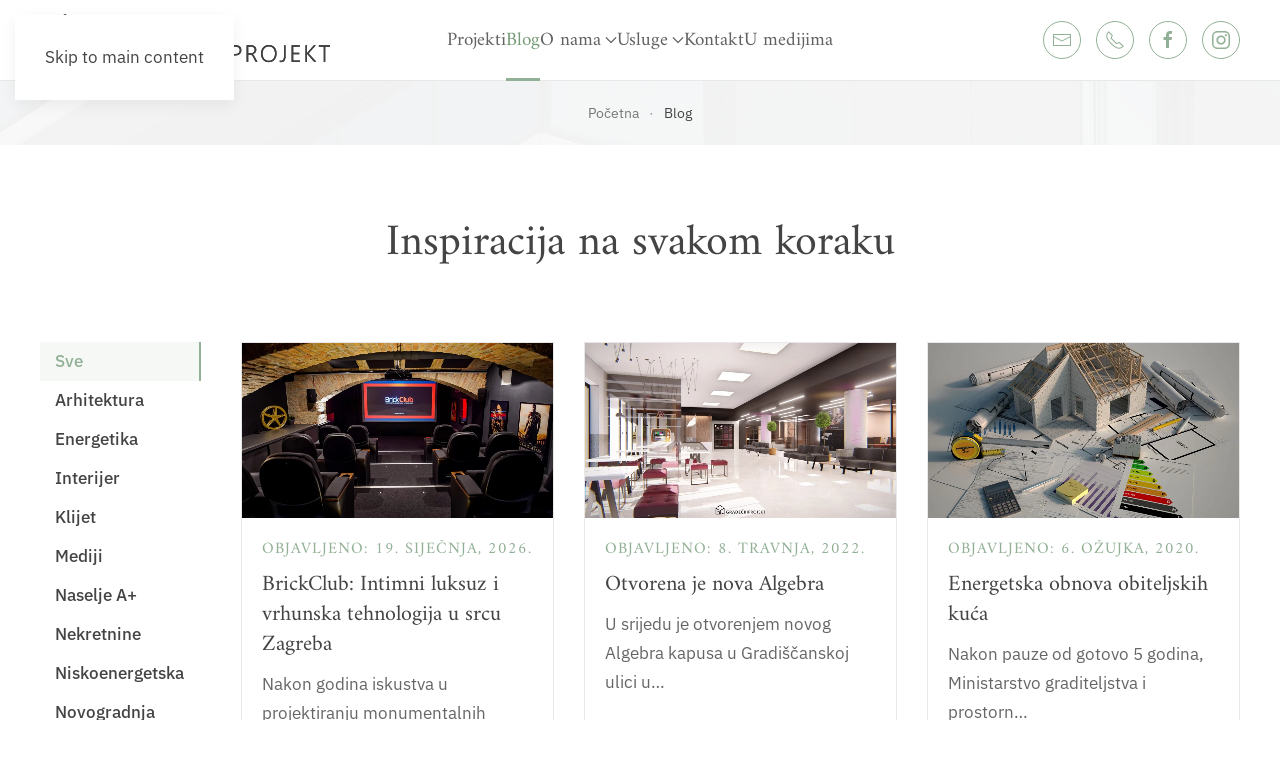

--- FILE ---
content_type: text/html; charset=UTF-8
request_url: https://www.gradecki-projekt.hr/blog/
body_size: 16026
content:
<!DOCTYPE html>
<html lang="hr">
    <head>
        <meta charset="UTF-8">
        <meta name="viewport" content="width=device-width, initial-scale=1">
        <link rel="icon" href="/wp-content/uploads/2023/09/favicon-32x32-1.png" sizes="any">
                <link rel="apple-touch-icon" href="/wp-content/uploads/2023/09/apple-touch-icon.png">
                <title>Blog &#8211; Gradečki projekt d.o.o.</title>
<meta name='robots' content='max-image-preview:large' />
<link rel='dns-prefetch' href='//www.googletagmanager.com' />
<link rel="alternate" type="application/rss+xml" title="Gradečki projekt d.o.o. &raquo; Kanal" href="https://www.gradecki-projekt.hr/feed/" />
<link rel="alternate" type="application/rss+xml" title="Gradečki projekt d.o.o. &raquo; Kanal komentara" href="https://www.gradecki-projekt.hr/comments/feed/" />
<style id='wp-emoji-styles-inline-css'>

	img.wp-smiley, img.emoji {
		display: inline !important;
		border: none !important;
		box-shadow: none !important;
		height: 1em !important;
		width: 1em !important;
		margin: 0 0.07em !important;
		vertical-align: -0.1em !important;
		background: none !important;
		padding: 0 !important;
	}
/*# sourceURL=wp-emoji-styles-inline-css */
</style>
<style id='wp-block-library-inline-css'>
:root{--wp-block-synced-color:#7a00df;--wp-block-synced-color--rgb:122,0,223;--wp-bound-block-color:var(--wp-block-synced-color);--wp-editor-canvas-background:#ddd;--wp-admin-theme-color:#007cba;--wp-admin-theme-color--rgb:0,124,186;--wp-admin-theme-color-darker-10:#006ba1;--wp-admin-theme-color-darker-10--rgb:0,107,160.5;--wp-admin-theme-color-darker-20:#005a87;--wp-admin-theme-color-darker-20--rgb:0,90,135;--wp-admin-border-width-focus:2px}@media (min-resolution:192dpi){:root{--wp-admin-border-width-focus:1.5px}}.wp-element-button{cursor:pointer}:root .has-very-light-gray-background-color{background-color:#eee}:root .has-very-dark-gray-background-color{background-color:#313131}:root .has-very-light-gray-color{color:#eee}:root .has-very-dark-gray-color{color:#313131}:root .has-vivid-green-cyan-to-vivid-cyan-blue-gradient-background{background:linear-gradient(135deg,#00d084,#0693e3)}:root .has-purple-crush-gradient-background{background:linear-gradient(135deg,#34e2e4,#4721fb 50%,#ab1dfe)}:root .has-hazy-dawn-gradient-background{background:linear-gradient(135deg,#faaca8,#dad0ec)}:root .has-subdued-olive-gradient-background{background:linear-gradient(135deg,#fafae1,#67a671)}:root .has-atomic-cream-gradient-background{background:linear-gradient(135deg,#fdd79a,#004a59)}:root .has-nightshade-gradient-background{background:linear-gradient(135deg,#330968,#31cdcf)}:root .has-midnight-gradient-background{background:linear-gradient(135deg,#020381,#2874fc)}:root{--wp--preset--font-size--normal:16px;--wp--preset--font-size--huge:42px}.has-regular-font-size{font-size:1em}.has-larger-font-size{font-size:2.625em}.has-normal-font-size{font-size:var(--wp--preset--font-size--normal)}.has-huge-font-size{font-size:var(--wp--preset--font-size--huge)}.has-text-align-center{text-align:center}.has-text-align-left{text-align:left}.has-text-align-right{text-align:right}.has-fit-text{white-space:nowrap!important}#end-resizable-editor-section{display:none}.aligncenter{clear:both}.items-justified-left{justify-content:flex-start}.items-justified-center{justify-content:center}.items-justified-right{justify-content:flex-end}.items-justified-space-between{justify-content:space-between}.screen-reader-text{border:0;clip-path:inset(50%);height:1px;margin:-1px;overflow:hidden;padding:0;position:absolute;width:1px;word-wrap:normal!important}.screen-reader-text:focus{background-color:#ddd;clip-path:none;color:#444;display:block;font-size:1em;height:auto;left:5px;line-height:normal;padding:15px 23px 14px;text-decoration:none;top:5px;width:auto;z-index:100000}html :where(.has-border-color){border-style:solid}html :where([style*=border-top-color]){border-top-style:solid}html :where([style*=border-right-color]){border-right-style:solid}html :where([style*=border-bottom-color]){border-bottom-style:solid}html :where([style*=border-left-color]){border-left-style:solid}html :where([style*=border-width]){border-style:solid}html :where([style*=border-top-width]){border-top-style:solid}html :where([style*=border-right-width]){border-right-style:solid}html :where([style*=border-bottom-width]){border-bottom-style:solid}html :where([style*=border-left-width]){border-left-style:solid}html :where(img[class*=wp-image-]){height:auto;max-width:100%}:where(figure){margin:0 0 1em}html :where(.is-position-sticky){--wp-admin--admin-bar--position-offset:var(--wp-admin--admin-bar--height,0px)}@media screen and (max-width:600px){html :where(.is-position-sticky){--wp-admin--admin-bar--position-offset:0px}}

/*# sourceURL=wp-block-library-inline-css */
</style><style id='global-styles-inline-css'>
:root{--wp--preset--aspect-ratio--square: 1;--wp--preset--aspect-ratio--4-3: 4/3;--wp--preset--aspect-ratio--3-4: 3/4;--wp--preset--aspect-ratio--3-2: 3/2;--wp--preset--aspect-ratio--2-3: 2/3;--wp--preset--aspect-ratio--16-9: 16/9;--wp--preset--aspect-ratio--9-16: 9/16;--wp--preset--color--black: #000000;--wp--preset--color--cyan-bluish-gray: #abb8c3;--wp--preset--color--white: #ffffff;--wp--preset--color--pale-pink: #f78da7;--wp--preset--color--vivid-red: #cf2e2e;--wp--preset--color--luminous-vivid-orange: #ff6900;--wp--preset--color--luminous-vivid-amber: #fcb900;--wp--preset--color--light-green-cyan: #7bdcb5;--wp--preset--color--vivid-green-cyan: #00d084;--wp--preset--color--pale-cyan-blue: #8ed1fc;--wp--preset--color--vivid-cyan-blue: #0693e3;--wp--preset--color--vivid-purple: #9b51e0;--wp--preset--gradient--vivid-cyan-blue-to-vivid-purple: linear-gradient(135deg,rgb(6,147,227) 0%,rgb(155,81,224) 100%);--wp--preset--gradient--light-green-cyan-to-vivid-green-cyan: linear-gradient(135deg,rgb(122,220,180) 0%,rgb(0,208,130) 100%);--wp--preset--gradient--luminous-vivid-amber-to-luminous-vivid-orange: linear-gradient(135deg,rgb(252,185,0) 0%,rgb(255,105,0) 100%);--wp--preset--gradient--luminous-vivid-orange-to-vivid-red: linear-gradient(135deg,rgb(255,105,0) 0%,rgb(207,46,46) 100%);--wp--preset--gradient--very-light-gray-to-cyan-bluish-gray: linear-gradient(135deg,rgb(238,238,238) 0%,rgb(169,184,195) 100%);--wp--preset--gradient--cool-to-warm-spectrum: linear-gradient(135deg,rgb(74,234,220) 0%,rgb(151,120,209) 20%,rgb(207,42,186) 40%,rgb(238,44,130) 60%,rgb(251,105,98) 80%,rgb(254,248,76) 100%);--wp--preset--gradient--blush-light-purple: linear-gradient(135deg,rgb(255,206,236) 0%,rgb(152,150,240) 100%);--wp--preset--gradient--blush-bordeaux: linear-gradient(135deg,rgb(254,205,165) 0%,rgb(254,45,45) 50%,rgb(107,0,62) 100%);--wp--preset--gradient--luminous-dusk: linear-gradient(135deg,rgb(255,203,112) 0%,rgb(199,81,192) 50%,rgb(65,88,208) 100%);--wp--preset--gradient--pale-ocean: linear-gradient(135deg,rgb(255,245,203) 0%,rgb(182,227,212) 50%,rgb(51,167,181) 100%);--wp--preset--gradient--electric-grass: linear-gradient(135deg,rgb(202,248,128) 0%,rgb(113,206,126) 100%);--wp--preset--gradient--midnight: linear-gradient(135deg,rgb(2,3,129) 0%,rgb(40,116,252) 100%);--wp--preset--font-size--small: 13px;--wp--preset--font-size--medium: 20px;--wp--preset--font-size--large: 36px;--wp--preset--font-size--x-large: 42px;--wp--preset--spacing--20: 0.44rem;--wp--preset--spacing--30: 0.67rem;--wp--preset--spacing--40: 1rem;--wp--preset--spacing--50: 1.5rem;--wp--preset--spacing--60: 2.25rem;--wp--preset--spacing--70: 3.38rem;--wp--preset--spacing--80: 5.06rem;--wp--preset--shadow--natural: 6px 6px 9px rgba(0, 0, 0, 0.2);--wp--preset--shadow--deep: 12px 12px 50px rgba(0, 0, 0, 0.4);--wp--preset--shadow--sharp: 6px 6px 0px rgba(0, 0, 0, 0.2);--wp--preset--shadow--outlined: 6px 6px 0px -3px rgb(255, 255, 255), 6px 6px rgb(0, 0, 0);--wp--preset--shadow--crisp: 6px 6px 0px rgb(0, 0, 0);}:where(.is-layout-flex){gap: 0.5em;}:where(.is-layout-grid){gap: 0.5em;}body .is-layout-flex{display: flex;}.is-layout-flex{flex-wrap: wrap;align-items: center;}.is-layout-flex > :is(*, div){margin: 0;}body .is-layout-grid{display: grid;}.is-layout-grid > :is(*, div){margin: 0;}:where(.wp-block-columns.is-layout-flex){gap: 2em;}:where(.wp-block-columns.is-layout-grid){gap: 2em;}:where(.wp-block-post-template.is-layout-flex){gap: 1.25em;}:where(.wp-block-post-template.is-layout-grid){gap: 1.25em;}.has-black-color{color: var(--wp--preset--color--black) !important;}.has-cyan-bluish-gray-color{color: var(--wp--preset--color--cyan-bluish-gray) !important;}.has-white-color{color: var(--wp--preset--color--white) !important;}.has-pale-pink-color{color: var(--wp--preset--color--pale-pink) !important;}.has-vivid-red-color{color: var(--wp--preset--color--vivid-red) !important;}.has-luminous-vivid-orange-color{color: var(--wp--preset--color--luminous-vivid-orange) !important;}.has-luminous-vivid-amber-color{color: var(--wp--preset--color--luminous-vivid-amber) !important;}.has-light-green-cyan-color{color: var(--wp--preset--color--light-green-cyan) !important;}.has-vivid-green-cyan-color{color: var(--wp--preset--color--vivid-green-cyan) !important;}.has-pale-cyan-blue-color{color: var(--wp--preset--color--pale-cyan-blue) !important;}.has-vivid-cyan-blue-color{color: var(--wp--preset--color--vivid-cyan-blue) !important;}.has-vivid-purple-color{color: var(--wp--preset--color--vivid-purple) !important;}.has-black-background-color{background-color: var(--wp--preset--color--black) !important;}.has-cyan-bluish-gray-background-color{background-color: var(--wp--preset--color--cyan-bluish-gray) !important;}.has-white-background-color{background-color: var(--wp--preset--color--white) !important;}.has-pale-pink-background-color{background-color: var(--wp--preset--color--pale-pink) !important;}.has-vivid-red-background-color{background-color: var(--wp--preset--color--vivid-red) !important;}.has-luminous-vivid-orange-background-color{background-color: var(--wp--preset--color--luminous-vivid-orange) !important;}.has-luminous-vivid-amber-background-color{background-color: var(--wp--preset--color--luminous-vivid-amber) !important;}.has-light-green-cyan-background-color{background-color: var(--wp--preset--color--light-green-cyan) !important;}.has-vivid-green-cyan-background-color{background-color: var(--wp--preset--color--vivid-green-cyan) !important;}.has-pale-cyan-blue-background-color{background-color: var(--wp--preset--color--pale-cyan-blue) !important;}.has-vivid-cyan-blue-background-color{background-color: var(--wp--preset--color--vivid-cyan-blue) !important;}.has-vivid-purple-background-color{background-color: var(--wp--preset--color--vivid-purple) !important;}.has-black-border-color{border-color: var(--wp--preset--color--black) !important;}.has-cyan-bluish-gray-border-color{border-color: var(--wp--preset--color--cyan-bluish-gray) !important;}.has-white-border-color{border-color: var(--wp--preset--color--white) !important;}.has-pale-pink-border-color{border-color: var(--wp--preset--color--pale-pink) !important;}.has-vivid-red-border-color{border-color: var(--wp--preset--color--vivid-red) !important;}.has-luminous-vivid-orange-border-color{border-color: var(--wp--preset--color--luminous-vivid-orange) !important;}.has-luminous-vivid-amber-border-color{border-color: var(--wp--preset--color--luminous-vivid-amber) !important;}.has-light-green-cyan-border-color{border-color: var(--wp--preset--color--light-green-cyan) !important;}.has-vivid-green-cyan-border-color{border-color: var(--wp--preset--color--vivid-green-cyan) !important;}.has-pale-cyan-blue-border-color{border-color: var(--wp--preset--color--pale-cyan-blue) !important;}.has-vivid-cyan-blue-border-color{border-color: var(--wp--preset--color--vivid-cyan-blue) !important;}.has-vivid-purple-border-color{border-color: var(--wp--preset--color--vivid-purple) !important;}.has-vivid-cyan-blue-to-vivid-purple-gradient-background{background: var(--wp--preset--gradient--vivid-cyan-blue-to-vivid-purple) !important;}.has-light-green-cyan-to-vivid-green-cyan-gradient-background{background: var(--wp--preset--gradient--light-green-cyan-to-vivid-green-cyan) !important;}.has-luminous-vivid-amber-to-luminous-vivid-orange-gradient-background{background: var(--wp--preset--gradient--luminous-vivid-amber-to-luminous-vivid-orange) !important;}.has-luminous-vivid-orange-to-vivid-red-gradient-background{background: var(--wp--preset--gradient--luminous-vivid-orange-to-vivid-red) !important;}.has-very-light-gray-to-cyan-bluish-gray-gradient-background{background: var(--wp--preset--gradient--very-light-gray-to-cyan-bluish-gray) !important;}.has-cool-to-warm-spectrum-gradient-background{background: var(--wp--preset--gradient--cool-to-warm-spectrum) !important;}.has-blush-light-purple-gradient-background{background: var(--wp--preset--gradient--blush-light-purple) !important;}.has-blush-bordeaux-gradient-background{background: var(--wp--preset--gradient--blush-bordeaux) !important;}.has-luminous-dusk-gradient-background{background: var(--wp--preset--gradient--luminous-dusk) !important;}.has-pale-ocean-gradient-background{background: var(--wp--preset--gradient--pale-ocean) !important;}.has-electric-grass-gradient-background{background: var(--wp--preset--gradient--electric-grass) !important;}.has-midnight-gradient-background{background: var(--wp--preset--gradient--midnight) !important;}.has-small-font-size{font-size: var(--wp--preset--font-size--small) !important;}.has-medium-font-size{font-size: var(--wp--preset--font-size--medium) !important;}.has-large-font-size{font-size: var(--wp--preset--font-size--large) !important;}.has-x-large-font-size{font-size: var(--wp--preset--font-size--x-large) !important;}
/*# sourceURL=global-styles-inline-css */
</style>

<style id='classic-theme-styles-inline-css'>
/*! This file is auto-generated */
.wp-block-button__link{color:#fff;background-color:#32373c;border-radius:9999px;box-shadow:none;text-decoration:none;padding:calc(.667em + 2px) calc(1.333em + 2px);font-size:1.125em}.wp-block-file__button{background:#32373c;color:#fff;text-decoration:none}
/*# sourceURL=/wp-includes/css/classic-themes.min.css */
</style>
<link rel='stylesheet' id='contact-form-7-css' href='https://www.gradecki-projekt.hr/wp-content/plugins/contact-form-7/includes/css/styles.css?ver=6.1.2' media='all' />
<link href="https://www.gradecki-projekt.hr/wp-content/themes/yootheme/css/theme.1.css?ver=1760010929" rel="stylesheet">

<!-- Google tag (gtag.js) snippet added by Site Kit -->
<!-- Google Analytics snippet added by Site Kit -->
<script src="https://www.googletagmanager.com/gtag/js?id=GT-57V4M3D" id="google_gtagjs-js" async></script>
<script id="google_gtagjs-js-after">
window.dataLayer = window.dataLayer || [];function gtag(){dataLayer.push(arguments);}
gtag("set","linker",{"domains":["www.gradecki-projekt.hr"]});
gtag("js", new Date());
gtag("set", "developer_id.dZTNiMT", true);
gtag("config", "GT-57V4M3D");
//# sourceURL=google_gtagjs-js-after
</script>
<link rel="https://api.w.org/" href="https://www.gradecki-projekt.hr/wp-json/" /><link rel="EditURI" type="application/rsd+xml" title="RSD" href="https://www.gradecki-projekt.hr/xmlrpc.php?rsd" />
<meta name="generator" content="WordPress 6.9" />
<meta name="generator" content="Site Kit by Google 1.170.0" /><script src="https://www.gradecki-projekt.hr/wp-content/themes/yootheme/packages/theme-cookie/app/cookie.min.js?ver=4.5.28" defer></script>
<script src="https://www.gradecki-projekt.hr/wp-content/themes/yootheme/vendor/assets/uikit/dist/js/uikit.min.js?ver=4.5.28"></script>
<script src="https://www.gradecki-projekt.hr/wp-content/themes/yootheme/vendor/assets/uikit/dist/js/uikit-icons-design-escapes.min.js?ver=4.5.28"></script>
<script src="https://www.gradecki-projekt.hr/wp-content/themes/yootheme/js/theme.js?ver=4.5.28"></script>
<script>window.yootheme ||= {}; var $theme = yootheme.theme = {"cookie":{"mode":"consent","template":"<div class=\"tm-cookie-banner uk-notification uk-notification-bottom-right\">\n        <div class=\"uk-notification-message uk-panel\">\n\n            <p>Ove stranice koriste kola\u010di\u0107e (cookies) za pru\u017eanje boljeg korisni\u010dkog iskustva i funkcionalnosti. Nastavkom pregleda web stranice sla\u017eete se sa kori\u0161tenjem kola\u010di\u0107a. Vi\u0161e mo\u017eete saznati <a href=\"https:\/\/commission.europa.eu\/cookies-policy_hr\" target=\"_blank\" rel=\"noopener\"><strong>ovdje<\/strong><\/a>.<\/p>\n            \n                        <p class=\"uk-margin-small-top\">\n\n                                <button type=\"button\" class=\"js-accept uk-button uk-button-default\" data-uk-toggle=\"target: !.uk-notification; animation: uk-animation-fade\">Prihva\u0107am<\/button>\n                \n                                <button type=\"button\" class=\"js-reject uk-button uk-button-default uk-margin-small-left\" data-uk-toggle=\"target: !.uk-notification; animation: uk-animation-fade\">Odbijam<\/button>\n                \n            <\/p>\n            \n        <\/div>\n    <\/div>","position":"bottom"},"i18n":{"close":{"label":"Zatvori","0":"yootheme"},"totop":{"label":"Back to top","0":"yootheme"},"marker":{"label":"Open","0":"yootheme"},"navbarToggleIcon":{"label":"Otvori izbornik","0":"yootheme"},"paginationPrevious":{"label":"Prethodna stranica","0":"yootheme"},"paginationNext":{"label":"Sljede\u0107a stranica","0":"yootheme"},"searchIcon":{"toggle":"Open Search","submit":"Submit Search"},"slider":{"next":"Next slide","previous":"Previous slide","slideX":"Slide %s","slideLabel":"%s of %s"},"slideshow":{"next":"Next slide","previous":"Previous slide","slideX":"Slide %s","slideLabel":"%s of %s"},"lightboxPanel":{"next":"Next slide","previous":"Previous slide","slideLabel":"%s of %s","close":"Close"}}};</script>
<script>UIkit.util.ready(() => {
              UIkit.lightbox('#my-slider .uk-slider-items');
      });
window.dataLayer = window.dataLayer || [];
  function gtag(){dataLayer.push(arguments);}
  gtag('js', new Date());

  gtag('config', 'G-RNCJ4DLVH7');</script>    </head>
    <body class="blog wp-theme-yootheme wp-child-theme-yootheme-child ">

        
        <div class="uk-hidden-visually uk-notification uk-notification-top-left uk-width-auto">
            <div class="uk-notification-message">
                <a href="#tm-main" class="uk-link-reset">Skip to main content</a>
            </div>
        </div>

        
        
        <div class="tm-page">

                        


<header class="tm-header-mobile uk-hidden@l">


        <div uk-sticky show-on-up animation="uk-animation-slide-top" cls-active="uk-navbar-sticky" sel-target=".uk-navbar-container">
    
        <div class="uk-navbar-container">

            <div class="uk-container uk-container-expand">
                <nav class="uk-navbar" uk-navbar="{&quot;align&quot;:&quot;left&quot;,&quot;container&quot;:&quot;.tm-header-mobile &gt; [uk-sticky]&quot;,&quot;boundary&quot;:&quot;.tm-header-mobile .uk-navbar-container&quot;}">

                                        <div class="uk-navbar-left ">

                                                    <a href="https://www.gradecki-projekt.hr/" aria-label="Back to home" class="uk-logo uk-navbar-item">
    <img alt="Gradečki projekt d.o.o." loading="eager" width="220" height="40" uk-svg src="/wp-content/uploads/2023/08/gradecki_logo.svg"></a>                        
                        
                        
                    </div>
                    
                    
                                        <div class="uk-navbar-right">

                                                                            
                                                    

    <a class="uk-navbar-toggle" href="#search-0-search" uk-search-icon uk-toggle></a>

    <div uk-modal id="search-0-search" class="uk-modal">
        <div class="uk-modal-dialog uk-modal-body">

            
            
                <form id="search-0" action="https://www.gradecki-projekt.hr/" method="get" role="search" class="uk-search uk-width-1-1 uk-search-medium"><span uk-search-icon></span><input name="s" placeholder="Pretraži" required aria-label="Pretraži" type="search" class="uk-search-input" autofocus></form>
                
            
        </div>
    </div>

<a uk-toggle href="#tm-dialog-mobile" class="uk-navbar-toggle uk-navbar-toggle-animate">

        
        <div uk-navbar-toggle-icon></div>

        
    </a>                        
                    </div>
                    
                </nav>
            </div>

        </div>

        </div>
    



    
    
        <div id="tm-dialog-mobile" class="uk-dropbar uk-dropbar-left" uk-drop="{&quot;clsDrop&quot;:&quot;uk-dropbar&quot;,&quot;flip&quot;:&quot;false&quot;,&quot;container&quot;:&quot;.tm-header-mobile &gt; [uk-sticky]&quot;,&quot;target-y&quot;:&quot;.tm-header-mobile .uk-navbar-container&quot;,&quot;mode&quot;:&quot;click&quot;,&quot;target-x&quot;:&quot;.tm-header-mobile .uk-navbar-container&quot;,&quot;stretch&quot;:true,&quot;pos&quot;:&quot;bottom-left&quot;,&quot;bgScroll&quot;:&quot;false&quot;,&quot;animation&quot;:&quot;slide-left&quot;,&quot;animateOut&quot;:true,&quot;duration&quot;:300,&quot;toggle&quot;:&quot;false&quot;}">

        <div class="tm-height-min-1-1 uk-flex uk-flex-column">

            
                        <div class="uk-margin-auto-bottom">
                
<div class="uk-grid uk-child-width-1-1" uk-grid>    <div>
<div class="uk-panel widget widget_nav_menu" id="nav_menu-3">

    
    
<ul class="uk-nav uk-nav-primary uk-nav- uk-nav-divider uk-nav-accordion" uk-nav="targets: &gt; .js-accordion" uk-scrollspy-nav="closest: li; scroll: true;">
    
	<li class="menu-item menu-item-type-post_type_archive menu-item-object-projekti"><a href="https://www.gradecki-projekt.hr/projekti/">Projekti</a></li>
	<li class="menu-item menu-item-type-post_type menu-item-object-page current-menu-item page_item page-item-325 current_page_item uk-active"><a href="https://www.gradecki-projekt.hr/blog/">Blog</a></li>
	<li class="menu-item menu-item-type-custom menu-item-object-custom menu-item-has-children js-accordion uk-parent"><a href>O nama <span uk-nav-parent-icon></span></a>
	<ul class="uk-nav-sub">

		<li class="menu-item menu-item-type-post_type menu-item-object-page"><a href="https://www.gradecki-projekt.hr/o-nama/">Tvrtka</a></li>
		<li class="menu-item menu-item-type-post_type menu-item-object-page"><a href="https://www.gradecki-projekt.hr/nas-tim/">Naš tim</a></li>
		<li class="menu-item menu-item-type-post_type menu-item-object-page"><a href="https://www.gradecki-projekt.hr/nasi-brendovi/">Naši brendovi</a></li></ul></li>
	<li class="menu-item menu-item-type-custom menu-item-object-custom menu-item-has-children js-accordion uk-parent"><a href>Usluge <span uk-nav-parent-icon></span></a>
	<ul class="uk-nav-sub">

		<li class="menu-item menu-item-type-post_type menu-item-object-page"><a href="https://www.gradecki-projekt.hr/projektiranje-dvorana/">Projektiranje dvorana</a></li>
		<li class="menu-item menu-item-type-post_type menu-item-object-page"><a href="https://www.gradecki-projekt.hr/dizajn-interijera/">Dizajn interijera</a></li>
		<li class="menu-item menu-item-type-post_type menu-item-object-page"><a href="https://www.gradecki-projekt.hr/arhitektura/">Arhitektura</a></li>
		<li class="menu-item menu-item-type-post_type menu-item-object-page"><a href="https://www.gradecki-projekt.hr/urbanizam-i-hortikultura/">Urbanizam i hortikultura</a></li>
		<li class="menu-item menu-item-type-post_type menu-item-object-page"><a href="https://www.gradecki-projekt.hr/gradevinsko-projektiranje/">Građevinsko projektiranje</a></li>
		<li class="menu-item menu-item-type-post_type menu-item-object-page"><a href="https://www.gradecki-projekt.hr/energetske-obnove/">Energetske obnove</a></li>
		<li class="menu-item menu-item-type-post_type menu-item-object-page"><a href="https://www.gradecki-projekt.hr/energetsko-certificiranje/">Energetsko certificiranje</a></li>
		<li class="menu-item menu-item-type-post_type menu-item-object-page"><a href="https://www.gradecki-projekt.hr/legalizacija/">Legalizacija</a></li>
		<li class="menu-item menu-item-type-post_type menu-item-object-page"><a href="https://www.gradecki-projekt.hr/etaziranja/">Etažiranja</a></li>
		<li class="menu-item menu-item-type-post_type menu-item-object-page"><a href="https://www.gradecki-projekt.hr/konzalting/">Konzalting</a></li>
		<li class="menu-item menu-item-type-post_type menu-item-object-page"><a href="https://www.gradecki-projekt.hr/elaborati/">Elaborati</a></li>
		<li class="menu-item menu-item-type-post_type menu-item-object-page"><a href="https://www.gradecki-projekt.hr/tipski-projekti/">Tipski projekti</a></li></ul></li>
	<li class="menu-item menu-item-type-post_type menu-item-object-page"><a href="https://www.gradecki-projekt.hr/kontakt/">Kontakt</a></li>
	<li class="menu-item menu-item-type-post_type menu-item-object-page"><a href="https://www.gradecki-projekt.hr/u-medijima/">U medijima</a></li></ul>

</div>
</div>    <div>
<div class="uk-panel widget widget_builderwidget" id="builderwidget-2">

    
    <div class="uk-grid tm-grid-expand uk-child-width-1-1 uk-grid-margin">
<div class="uk-width-1-1">
    
        
            
            
            
                
                    
<h3 class="uk-h5 uk-text-primary uk-margin-remove-bottom">        Gradečki projekt d.o.o.    </h3><div class="uk-panel uk-margin"><p>Arhitektonsko i građevinsko projektiranje u visokogradnji, te popratni poslovi.</p></div>
                
            
        
    
</div></div>
</div>
</div>    <div>
<div class="uk-panel">

    
    <ul class="uk-grid uk-flex-inline uk-flex-middle uk-flex-nowrap uk-grid-small">                    <li><a href="mailto:info@gradecki-projekt.hr" class="uk-preserve-width uk-icon-link" rel="noreferrer" target="_blank"><span uk-icon="icon: mail; width: 22; height: 22;"></span></a></li>
                    <li><a href="tel:+385977667420" class="uk-preserve-width uk-icon-link" rel="noreferrer" target="_blank"><span uk-icon="icon: receiver; width: 22; height: 22;"></span></a></li>
                    <li><a href="https://www.facebook.com/gradeckiprojekt" class="uk-preserve-width uk-icon-link" rel="noreferrer" target="_blank"><span uk-icon="icon: facebook; width: 22; height: 22;"></span></a></li>
                    <li><a href="https://www.instagram.com/gp_arhitektura/?hl=hr" class="uk-preserve-width uk-icon-link" rel="noreferrer" target="_blank"><span uk-icon="icon: instagram; width: 22; height: 22;"></span></a></li>
            </ul>
</div>
</div></div>            </div>
            
            
        </div>

    </div>
    

</header>




<header class="tm-header uk-visible@l">



        <div uk-sticky media="@l" show-on-up animation="uk-animation-slide-top" cls-active="uk-navbar-sticky" sel-target=".uk-navbar-container">
    
        <div class="uk-navbar-container uk-navbar-primary">

            <div class="uk-container uk-container-expand">
                <nav class="uk-navbar" uk-navbar="{&quot;align&quot;:&quot;left&quot;,&quot;container&quot;:&quot;.tm-header &gt; [uk-sticky]&quot;,&quot;boundary&quot;:&quot;.tm-header .uk-navbar-container&quot;}">

                                        <div class="uk-navbar-left ">

                                                    <a href="https://www.gradecki-projekt.hr/" aria-label="Back to home" class="uk-logo uk-navbar-item">
    <img alt="Gradečki projekt d.o.o." loading="eager" width="290" height="53" uk-svg src="/wp-content/uploads/2023/08/gradecki_logo.svg"></a>                        
                        
                        
                    </div>
                    
                                        <div class="uk-navbar-center">

                        
                                                    
<ul class="uk-navbar-nav" uk-scrollspy-nav="closest: li; scroll: true; target: &gt; * &gt; a[href];">
    
	<li class="menu-item menu-item-type-post_type_archive menu-item-object-projekti"><a href="https://www.gradecki-projekt.hr/projekti/">Projekti</a></li>
	<li class="menu-item menu-item-type-post_type menu-item-object-page current-menu-item page_item page-item-325 current_page_item uk-active"><a href="https://www.gradecki-projekt.hr/blog/">Blog</a></li>
	<li class="menu-item menu-item-type-custom menu-item-object-custom menu-item-has-children uk-parent"><a role="button">O nama <span uk-navbar-parent-icon></span></a>
	<div class="uk-drop uk-navbar-dropdown" mode="hover" pos="bottom-left"><div><ul class="uk-nav uk-navbar-dropdown-nav">

		<li class="menu-item menu-item-type-post_type menu-item-object-page"><a href="https://www.gradecki-projekt.hr/o-nama/">Tvrtka</a></li>
		<li class="menu-item menu-item-type-post_type menu-item-object-page"><a href="https://www.gradecki-projekt.hr/nas-tim/">Naš tim</a></li>
		<li class="menu-item menu-item-type-post_type menu-item-object-page"><a href="https://www.gradecki-projekt.hr/nasi-brendovi/">Naši brendovi</a></li></ul></div></div></li>
	<li class="menu-item menu-item-type-custom menu-item-object-custom menu-item-has-children uk-parent"><a role="button">Usluge <span uk-navbar-parent-icon></span></a>
	<div class="uk-drop uk-navbar-dropdown" mode="hover" pos="bottom-left"><div><ul class="uk-nav uk-navbar-dropdown-nav">

		<li class="menu-item menu-item-type-post_type menu-item-object-page"><a href="https://www.gradecki-projekt.hr/projektiranje-dvorana/">Projektiranje dvorana</a></li>
		<li class="menu-item menu-item-type-post_type menu-item-object-page"><a href="https://www.gradecki-projekt.hr/dizajn-interijera/">Dizajn interijera</a></li>
		<li class="menu-item menu-item-type-post_type menu-item-object-page"><a href="https://www.gradecki-projekt.hr/arhitektura/">Arhitektura</a></li>
		<li class="menu-item menu-item-type-post_type menu-item-object-page"><a href="https://www.gradecki-projekt.hr/urbanizam-i-hortikultura/">Urbanizam i hortikultura</a></li>
		<li class="menu-item menu-item-type-post_type menu-item-object-page"><a href="https://www.gradecki-projekt.hr/gradevinsko-projektiranje/">Građevinsko projektiranje</a></li>
		<li class="menu-item menu-item-type-post_type menu-item-object-page"><a href="https://www.gradecki-projekt.hr/energetske-obnove/">Energetske obnove</a></li>
		<li class="menu-item menu-item-type-post_type menu-item-object-page"><a href="https://www.gradecki-projekt.hr/energetsko-certificiranje/">Energetsko certificiranje</a></li>
		<li class="menu-item menu-item-type-post_type menu-item-object-page"><a href="https://www.gradecki-projekt.hr/legalizacija/">Legalizacija</a></li>
		<li class="menu-item menu-item-type-post_type menu-item-object-page"><a href="https://www.gradecki-projekt.hr/etaziranja/">Etažiranja</a></li>
		<li class="menu-item menu-item-type-post_type menu-item-object-page"><a href="https://www.gradecki-projekt.hr/konzalting/">Konzalting</a></li>
		<li class="menu-item menu-item-type-post_type menu-item-object-page"><a href="https://www.gradecki-projekt.hr/elaborati/">Elaborati</a></li>
		<li class="menu-item menu-item-type-post_type menu-item-object-page"><a href="https://www.gradecki-projekt.hr/tipski-projekti/">Tipski projekti</a></li></ul></div></div></li>
	<li class="menu-item menu-item-type-post_type menu-item-object-page"><a href="https://www.gradecki-projekt.hr/kontakt/">Kontakt</a></li>
	<li class="menu-item menu-item-type-post_type menu-item-object-page"><a href="https://www.gradecki-projekt.hr/u-medijima/">U medijima</a></li></ul>
                        
                    </div>
                    
                                        <div class="uk-navbar-right">

                        
                                                    
<div class="uk-navbar-item">

    
    <ul class="uk-grid uk-flex-inline uk-flex-middle uk-flex-nowrap uk-grid-small">                    <li><a href="mailto:info@gradecki-projekt.hr" class="uk-preserve-width uk-icon-button" rel="noreferrer"><span uk-icon="icon: mail;"></span></a></li>
                    <li><a href="tel:+385977667420" class="uk-preserve-width uk-icon-button" rel="noreferrer"><span uk-icon="icon: receiver;"></span></a></li>
                    <li><a href="https://www.facebook.com/gradeckiprojekt/?locale=hr_HR" class="uk-preserve-width uk-icon-button" rel="noreferrer"><span uk-icon="icon: facebook;"></span></a></li>
                    <li><a href="https://www.instagram.com/gp_arhitektura/" class="uk-preserve-width uk-icon-button" rel="noreferrer"><span uk-icon="icon: instagram;"></span></a></li>
            </ul>
</div>
                        
                    </div>
                    
                </nav>
            </div>

        </div>

        </div>
    







</header>

            
            
            <main id="tm-main" >

                <!-- Builder #template-Fp2ntvJd --><style class="uk-margin-remove-adjacent">#template-Fp2ntvJd\#0 .uk-subnav>*{margin-bottom: 12px;}</style>
<div class="uk-section-muted uk-position-relative">
        <div style="background-size: 2560px 969px;" data-src="/wp-content/uploads/2023/09/header-bc-2.jpg" data-sources="[{&quot;type&quot;:&quot;image\/webp&quot;,&quot;srcset&quot;:&quot;\/wp-content\/themes\/yootheme\/cache\/76\/header-bc-2-767a5657.webp 2560w&quot;,&quot;sizes&quot;:&quot;(min-width: 2560px) 2560px&quot;}]" uk-img class="uk-background-norepeat uk-background-center-center uk-section uk-section-xsmall">    
        
                <div class="uk-position-cover" style="background-color: rgba(250, 250, 250, 0.96);"></div>        
        
            
                                <div class="uk-container uk-position-relative">                
                    <div class="uk-grid tm-grid-expand uk-child-width-1-1 uk-grid-margin">
<div class="uk-width-1-1">
    
        
            
            
            
                
                    

<nav aria-label="Breadcrumb" class="uk-text-center">
    <ul class="uk-breadcrumb uk-margin-remove-bottom uk-flex-center" vocab="https://schema.org/" typeof="BreadcrumbList">
    
            <li property="itemListElement" typeof="ListItem">            <a href="https://www.gradecki-projekt.hr/" property="item" typeof="WebPage"><span property="name">Početna</span></a>
            <meta property="position" content="1">
            </li>    
            <li property="itemListElement" typeof="ListItem">            <span property="name" aria-current="page">Blog</span>            <meta property="position" content="2">
            </li>    
    </ul>
</nav>

                
            
        
    
</div></div>
                                </div>                
            
        
        </div>
    
</div>
<div class="uk-section-default uk-section" uk-scrollspy="target: [uk-scrollspy-class]; cls: uk-animation-fade; delay: false;">
    
        
        
        
            
                
                    <div class="uk-grid-margin-large uk-margin-remove-top uk-container uk-container-large"><div class="uk-grid tm-grid-expand uk-grid-row-large uk-child-width-1-1">
<div class="uk-width-1-1">
    
        
            
            
            
                
                    
<h2 class="uk-position-relative uk-text-center" style="z-index: 1;">        Inspiracija na svakom koraku    </h2>
<div uk-filter="target: .js-filter;" id="template-Fp2ntvJd#0" class="uk-margin-large">
    
                <div class="uk-grid uk-child-width-expand" uk-grid>            <div class="uk-width-auto@m">        
            
<ul class="el-nav uk-tab uk-tab-left" uk-scrollspy-class uk-toggle="cls: uk-tab-left uk-flex-center; mode: media; media: @m;">
        <li class="uk-active" uk-filter-control><a href>Sve</a></li>
    
        <li  uk-filter-control="{&quot;filter&quot;:&quot;[data-tag~=\&quot;Arhitektura\&quot;]&quot;}">
        <a href>Arhitektura</a>
    </li>
        <li  uk-filter-control="{&quot;filter&quot;:&quot;[data-tag~=\&quot;Energetika\&quot;]&quot;}">
        <a href>Energetika</a>
    </li>
        <li  uk-filter-control="{&quot;filter&quot;:&quot;[data-tag~=\&quot;Interijer\&quot;]&quot;}">
        <a href>Interijer</a>
    </li>
        <li  uk-filter-control="{&quot;filter&quot;:&quot;[data-tag~=\&quot;Klijet\&quot;]&quot;}">
        <a href>Klijet</a>
    </li>
        <li  uk-filter-control="{&quot;filter&quot;:&quot;[data-tag~=\&quot;Mediji\&quot;]&quot;}">
        <a href>Mediji</a>
    </li>
        <li  uk-filter-control="{&quot;filter&quot;:&quot;[data-tag~=\&quot;Naselje-A+\&quot;]&quot;}">
        <a href>Naselje A+</a>
    </li>
        <li  uk-filter-control="{&quot;filter&quot;:&quot;[data-tag~=\&quot;Nekretnine\&quot;]&quot;}">
        <a href>Nekretnine</a>
    </li>
        <li  uk-filter-control="{&quot;filter&quot;:&quot;[data-tag~=\&quot;Niskoenergetska\&quot;]&quot;}">
        <a href>Niskoenergetska</a>
    </li>
        <li  uk-filter-control="{&quot;filter&quot;:&quot;[data-tag~=\&quot;Novogradnja\&quot;]&quot;}">
        <a href>Novogradnja</a>
    </li>
        <li  uk-filter-control="{&quot;filter&quot;:&quot;[data-tag~=\&quot;Novosti\&quot;]&quot;}">
        <a href>Novosti</a>
    </li>
        <li  uk-filter-control="{&quot;filter&quot;:&quot;[data-tag~=\&quot;Ponuda\&quot;]&quot;}">
        <a href>Ponuda</a>
    </li>
        <li  uk-filter-control="{&quot;filter&quot;:&quot;[data-tag~=\&quot;Posao\&quot;]&quot;}">
        <a href>Posao</a>
    </li>
        <li  uk-filter-control="{&quot;filter&quot;:&quot;[data-tag~=\&quot;Potkrovlje\&quot;]&quot;}">
        <a href>Potkrovlje</a>
    </li>
        <li  uk-filter-control="{&quot;filter&quot;:&quot;[data-tag~=\&quot;Prigorje\&quot;]&quot;}">
        <a href>Prigorje</a>
    </li>
        <li  uk-filter-control="{&quot;filter&quot;:&quot;[data-tag~=\&quot;Projekti\&quot;]&quot;}">
        <a href>Projekti</a>
    </li>
        <li  uk-filter-control="{&quot;filter&quot;:&quot;[data-tag~=\&quot;Rekonstrukcija\&quot;]&quot;}">
        <a href>Rekonstrukcija</a>
    </li>
        <li  uk-filter-control="{&quot;filter&quot;:&quot;[data-tag~=\&quot;Stan\&quot;]&quot;}">
        <a href>Stan</a>
    </li>
        <li  uk-filter-control="{&quot;filter&quot;:&quot;[data-tag~=\&quot;Subvencije\&quot;]&quot;}">
        <a href>Subvencije</a>
    </li>
        <li  uk-filter-control="{&quot;filter&quot;:&quot;[data-tag~=\&quot;Trgovina\&quot;]&quot;}">
        <a href>Trgovina</a>
    </li>
        <li  uk-filter-control="{&quot;filter&quot;:&quot;[data-tag~=\&quot;Ured\&quot;]&quot;}">
        <a href>Ured</a>
    </li>
        <li  uk-filter-control="{&quot;filter&quot;:&quot;[data-tag~=\&quot;Zelina\&quot;]&quot;}">
        <a href>Zelina</a>
    </li>
    
</ul>
                    </div>
            <div>
        
            <div class="uk-grid js-filter uk-child-width-1-1 uk-child-width-1-2@s uk-child-width-1-3@m uk-grid-column-medium uk-grid-match" uk-grid>                        <div data-tag="Arhitektura Interijer Projekti">
<article class="el-item uk-flex uk-flex-column" uk-scrollspy-class>
        <a class="uk-flex-1 uk-card uk-card-secondary uk-card-small uk-card-hover uk-transition-toggle uk-link-toggle" href="https://www.gradecki-projekt.hr/blog/brickclub-ekskluzivno-utjelovljenje-intimnog-luksuza-i-vrhunske-tehnologije-u-srcu-zagreba/">    
        
            
                
            
            
                                <div class="uk-card-media-top">

        <div class="uk-inline-clip">    
                <picture>
<source type="image/webp" srcset="/wp-content/themes/yootheme/cache/bf/BRICK2-bf1f5436.webp 768w, /wp-content/themes/yootheme/cache/65/BRICK2-65b1eb7b.webp 960w, https://www.gradecki-projekt.hr/wp-json/yootheme/image?src=%7B%22file%22%3A%22wp-content%2Fuploads%2F2026%2F01%2FBRICK2.jpg%22%2C%22type%22%3A%22webp%2C85%22%2C%22thumbnail%22%3A%221024%2C576%2C%22%7D&amp;hash=8ab0598e 1024w, /wp-content/themes/yootheme/cache/36/BRICK2-36afcb2e.webp 1366w, https://www.gradecki-projekt.hr/wp-json/yootheme/image?src=%7B%22file%22%3A%22wp-content%2Fuploads%2F2026%2F01%2FBRICK2.jpg%22%2C%22type%22%3A%22webp%2C85%22%2C%22thumbnail%22%3A%221600%2C900%2C%22%7D&amp;hash=21e1054b 1600w, /wp-content/themes/yootheme/cache/2a/BRICK2-2a516ea3.webp 1920w" sizes="(min-width: 960px) 960px">
<img decoding="async" src="/wp-content/themes/yootheme/cache/6f/BRICK2-6fff7641.jpeg" width="960" height="540" alt loading="lazy" class="el-image uk-transition-scale-down uk-transition-opaque">
</picture>        
        
        </div>    
</div>                
                                <div class="uk-card-body uk-margin-remove-first-child">                
                    

                <div class="el-meta uk-h5 uk-text-primary uk-margin-remove-bottom uk-margin-remove-top">Objavljeno: 19. siječnja, 2026.</div>        
                <h2 class="el-title uk-h4 uk-margin-small-top uk-margin-remove-bottom">                        <span class="uk-link-heading">BrickClub: Intimni luksuz i vrhunska tehnologija u srcu Zagreba</span>                    </h2>        
        
    
        
        
                <div class="el-content uk-panel uk-margin-small-top">Nakon godina iskustva u projektiranju monumentalnih dvorana i komplek…</div>        
        
        

                                </div>                
                
            
        
        </a>    
</article></div>                        <div data-tag="Arhitektura Projekti">
<article class="el-item uk-flex uk-flex-column" uk-scrollspy-class>
        <a class="uk-flex-1 uk-card uk-card-secondary uk-card-small uk-card-hover uk-transition-toggle uk-link-toggle" href="https://www.gradecki-projekt.hr/blog/otvorena-je-nova-algebra/">    
        
            
                
            
            
                                <div class="uk-card-media-top">

        <div class="uk-inline-clip">    
                <picture>
<source type="image/webp" srcset="/wp-content/themes/yootheme/cache/4d/otvorena-je-nova-algebra-4d843105.webp 768w, /wp-content/themes/yootheme/cache/97/otvorena-je-nova-algebra-972a8e48.webp 960w, /wp-content/themes/yootheme/cache/23/otvorena-je-nova-algebra-23cbd3bf.webp 1024w, /wp-content/themes/yootheme/cache/95/otvorena-je-nova-algebra-951e531f.webp 1366w, /wp-content/themes/yootheme/cache/1c/otvorena-je-nova-algebra-1c1508f9.webp 1600w, /wp-content/themes/yootheme/cache/67/otvorena-je-nova-algebra-67bfbd43.webp 1920w" sizes="(min-width: 960px) 960px">
<img decoding="async" src="/wp-content/themes/yootheme/cache/e2/otvorena-je-nova-algebra-e22b912f.jpeg" width="960" height="540" alt loading="lazy" class="el-image uk-transition-scale-down uk-transition-opaque">
</picture>        
        
        </div>    
</div>                
                                <div class="uk-card-body uk-margin-remove-first-child">                
                    

                <div class="el-meta uk-h5 uk-text-primary uk-margin-remove-bottom uk-margin-remove-top">Objavljeno: 8. travnja, 2022.</div>        
                <h2 class="el-title uk-h4 uk-margin-small-top uk-margin-remove-bottom">                        <span class="uk-link-heading">Otvorena je nova Algebra</span>                    </h2>        
        
    
        
        
                <div class="el-content uk-panel uk-margin-small-top">U srijedu je otvorenjem novog Algebra kapusa u Gradiščanskoj ulici u…</div>        
        
        

                                </div>                
                
            
        
        </a>    
</article></div>                        <div>
<article class="el-item uk-flex uk-flex-column" uk-scrollspy-class>
        <a class="uk-flex-1 uk-card uk-card-secondary uk-card-small uk-card-hover uk-transition-toggle uk-link-toggle" href="https://www.gradecki-projekt.hr/blog/energetska-obnova-obiteljskih-kuca/">    
        
            
                
            
            
                                <div class="uk-card-media-top">

        <div class="uk-inline-clip">    
                <picture>
<source type="image/webp" srcset="/wp-content/themes/yootheme/cache/2f/energet_certificiranje-2fcec762.webp 768w, /wp-content/themes/yootheme/cache/f5/energet_certificiranje-f560782f.webp 960w, /wp-content/themes/yootheme/cache/f0/energet_certificiranje-f07f6db2.webp 1024w, /wp-content/themes/yootheme/cache/46/energet_certificiranje-46aaed12.webp 1366w, /wp-content/themes/yootheme/cache/cf/energet_certificiranje-cfa1b6f4.webp 1600w, /wp-content/themes/yootheme/cache/19/energet_certificiranje-19dd7540.webp 1920w" sizes="(min-width: 960px) 960px">
<img decoding="async" src="/wp-content/themes/yootheme/cache/55/energet_certificiranje-55af0814.jpeg" width="960" height="540" alt loading="lazy" class="el-image uk-transition-scale-down uk-transition-opaque">
</picture>        
        
        </div>    
</div>                
                                <div class="uk-card-body uk-margin-remove-first-child">                
                    

                <div class="el-meta uk-h5 uk-text-primary uk-margin-remove-bottom uk-margin-remove-top">Objavljeno: 6. ožujka, 2020.</div>        
                <h2 class="el-title uk-h4 uk-margin-small-top uk-margin-remove-bottom">                        <span class="uk-link-heading">Energetska obnova obiteljskih kuća</span>                    </h2>        
        
    
        
        
                <div class="el-content uk-panel uk-margin-small-top">Nakon pauze od gotovo 5 godina, Ministarstvo graditeljstva i prostorn…</div>        
        
        

                                </div>                
                
            
        
        </a>    
</article></div>                        <div data-tag="Novosti Rekonstrukcija">
<article class="el-item uk-flex uk-flex-column" uk-scrollspy-class>
        <a class="uk-flex-1 uk-card uk-card-secondary uk-card-small uk-card-hover uk-transition-toggle uk-link-toggle" href="https://www.gradecki-projekt.hr/blog/obnova-konstrukcije-cfrp-platnom/">    
        
            
                
            
            
                                <div class="uk-card-media-top">

        <div class="uk-inline-clip">    
                <picture>
<source type="image/webp" srcset="/wp-content/themes/yootheme/cache/db/cfrp-5-db7c23c9.webp 768w, /wp-content/themes/yootheme/cache/01/cfrp-5-01d29c84.webp 960w, /wp-content/themes/yootheme/cache/dd/cfrp-5-dd70fe03.webp 1024w, /wp-content/themes/yootheme/cache/6b/cfrp-5-6ba57ea3.webp 1366w, /wp-content/themes/yootheme/cache/e2/cfrp-5-e2ae2545.webp 1600w, /wp-content/themes/yootheme/cache/47/cfrp-5-47fb0758.webp 1650w" sizes="(min-width: 960px) 960px">
<img decoding="async" src="/wp-content/themes/yootheme/cache/b3/cfrp-5-b371df65.jpeg" width="960" height="540" alt loading="lazy" class="el-image uk-transition-scale-down uk-transition-opaque">
</picture>        
        
        </div>    
</div>                
                                <div class="uk-card-body uk-margin-remove-first-child">                
                    

                <div class="el-meta uk-h5 uk-text-primary uk-margin-remove-bottom uk-margin-remove-top">Objavljeno: 6. ožujka, 2020.</div>        
                <h2 class="el-title uk-h4 uk-margin-small-top uk-margin-remove-bottom">                        <span class="uk-link-heading">Obnova konstrukcije CFRP platnom</span>                    </h2>        
        
    
        
        
                <div class="el-content uk-panel uk-margin-small-top">Prilikom izvođenja energetske obnove zgrade javne namjene u Svetom Iv…</div>        
        
        

                                </div>                
                
            
        
        </a>    
</article></div>                        <div data-tag="Rekonstrukcija Subvencije">
<article class="el-item uk-flex uk-flex-column" uk-scrollspy-class>
        <a class="uk-flex-1 uk-card uk-card-secondary uk-card-small uk-card-hover uk-transition-toggle uk-link-toggle" href="https://www.gradecki-projekt.hr/blog/vodic-za-obnovu-stambenih-zgrada-nakon-potresa/">    
        
            
                
            
            
                                <div class="uk-card-media-top">

        <div class="uk-inline-clip">    
                <picture>
<source type="image/webp" srcset="/wp-content/themes/yootheme/cache/5b/obnova-5b6ecb78.webp 768w, /wp-content/themes/yootheme/cache/81/obnova-81c07435.webp 960w, /wp-content/themes/yootheme/cache/bd/obnova-bdae6c5f.webp 1024w, /wp-content/themes/yootheme/cache/0b/obnova-0b7becff.webp 1366w, /wp-content/themes/yootheme/cache/82/obnova-8270b719.webp 1600w, /wp-content/themes/yootheme/cache/77/obnova-77ec621f.webp 1920w" sizes="(min-width: 960px) 960px">
<img decoding="async" src="/wp-content/themes/yootheme/cache/9c/obnova-9c57c608.jpeg" width="960" height="540" alt loading="lazy" class="el-image uk-transition-scale-down uk-transition-opaque">
</picture>        
        
        </div>    
</div>                
                                <div class="uk-card-body uk-margin-remove-first-child">                
                    

                <div class="el-meta uk-h5 uk-text-primary uk-margin-remove-bottom uk-margin-remove-top">Objavljeno: 6. ožujka, 2020.</div>        
                <h2 class="el-title uk-h4 uk-margin-small-top uk-margin-remove-bottom">                        <span class="uk-link-heading">Vodič za obnovu stambenih zgrada nakon potresa</span>                    </h2>        
        
    
        
        
                <div class="el-content uk-panel uk-margin-small-top">Potres koji je 22. ožujka 2020. pogodio Grad Zagreb, Zagrebačku i Kra…</div>        
        
        

                                </div>                
                
            
        
        </a>    
</article></div>                        <div data-tag="Arhitektura Nekretnine">
<article class="el-item uk-flex uk-flex-column" uk-scrollspy-class>
        <a class="uk-flex-1 uk-card uk-card-secondary uk-card-small uk-card-hover uk-transition-toggle uk-link-toggle" href="https://www.gradecki-projekt.hr/blog/prodajete-kucu-ili-zemljiste-u-zagrebu/">    
        
            
                
            
            
                                <div class="uk-card-media-top">

        <div class="uk-inline-clip">    
                <picture>
<source type="image/webp" srcset="/wp-content/themes/yootheme/cache/ca/prodajete-kucu-ca6867ad.webp 768w, /wp-content/themes/yootheme/cache/10/prodajete-kucu-10c6d8e0.webp 960w, /wp-content/themes/yootheme/cache/25/prodajete-kucu-259a4d7f.webp 1024w, /wp-content/themes/yootheme/cache/f3/prodajete-kucu-f3d68a47.webp 1097w" sizes="(min-width: 960px) 960px">
<img decoding="async" src="/wp-content/themes/yootheme/cache/08/prodajete-kucu-08c2d699.jpeg" width="960" height="540" alt loading="lazy" class="el-image uk-transition-scale-down uk-transition-opaque">
</picture>        
        
        </div>    
</div>                
                                <div class="uk-card-body uk-margin-remove-first-child">                
                    

                <div class="el-meta uk-h5 uk-text-primary uk-margin-remove-bottom uk-margin-remove-top">Objavljeno: 1. veljače, 2019.</div>        
                <h2 class="el-title uk-h4 uk-margin-small-top uk-margin-remove-bottom">                        <span class="uk-link-heading">Prodajete kuću ili zemljište u Zagrebu?</span>                    </h2>        
        
    
        
        
                <div class="el-content uk-panel uk-margin-small-top">Za poznatog investitora potražujemo građevinsku parcelu površine mini…</div>        
        
        

                                </div>                
                
            
        
        </a>    
</article></div>                        <div data-tag="Interijer Novogradnja Ponuda Stan">
<article class="el-item uk-flex uk-flex-column" uk-scrollspy-class>
        <a class="uk-flex-1 uk-card uk-card-secondary uk-card-small uk-card-hover uk-transition-toggle uk-link-toggle" href="https://www.gradecki-projekt.hr/blog/trosoban-stan-na-prodaju/">    
        
            
                
            
            
                                <div class="uk-card-media-top">

        <div class="uk-inline-clip">    
                <picture>
<source type="image/webp" srcset="/wp-content/themes/yootheme/cache/df/stan12-df5595af.webp 768w, /wp-content/themes/yootheme/cache/05/stan12-05fb2ae2.webp 960w, /wp-content/themes/yootheme/cache/a5/stan12-a59d1076.webp 1024w, /wp-content/themes/yootheme/cache/13/stan12-134890d6.webp 1366w, /wp-content/themes/yootheme/cache/9a/stan12-9a43cb30.webp 1600w, /wp-content/themes/yootheme/cache/35/stan12-3546c90f.webp 1920w" sizes="(min-width: 960px) 960px">
<img decoding="async" src="/wp-content/themes/yootheme/cache/6d/stan12-6d0cd261.jpeg" width="960" height="540" alt loading="lazy" class="el-image uk-transition-scale-down uk-transition-opaque">
</picture>        
        
        </div>    
</div>                
                                <div class="uk-card-body uk-margin-remove-first-child">                
                    

                <div class="el-meta uk-h5 uk-text-primary uk-margin-remove-bottom uk-margin-remove-top">Objavljeno: 11. prosinca, 2018.</div>        
                <h2 class="el-title uk-h4 uk-margin-small-top uk-margin-remove-bottom">                        <span class="uk-link-heading">Trosoban stan na prodaju</span>                    </h2>        
        
    
        
        
                <div class="el-content uk-panel uk-margin-small-top">U našem projektu &#8211; Prevoj hill residence preostao je još samo jedan s…</div>        
        
        

                                </div>                
                
            
        
        </a>    
</article></div>                        <div>
<article class="el-item uk-flex uk-flex-column" uk-scrollspy-class>
        <a class="uk-flex-1 uk-card uk-card-secondary uk-card-small uk-card-hover uk-transition-toggle uk-link-toggle" href="https://www.gradecki-projekt.hr/blog/radne-i-djecje-sobe/">    
        
            
                
            
            
                                <div class="uk-card-media-top">

        <div class="uk-inline-clip">    
                <picture>
<source type="image/webp" srcset="/wp-content/themes/yootheme/cache/e5/radne-i-djecje-sobe-1-e5b5396b.webp 768w, /wp-content/themes/yootheme/cache/3f/radne-i-djecje-sobe-1-3f1b8626.webp 960w, /wp-content/themes/yootheme/cache/39/radne-i-djecje-sobe-1-39aef673.webp 1024w, /wp-content/themes/yootheme/cache/d9/radne-i-djecje-sobe-1-d9d5c021.webp 1200w" sizes="(min-width: 960px) 960px">
<img decoding="async" src="/wp-content/themes/yootheme/cache/33/radne-i-djecje-sobe-1-33368469.jpeg" width="960" height="540" alt loading="lazy" class="el-image uk-transition-scale-down uk-transition-opaque">
</picture>        
        
        </div>    
</div>                
                                <div class="uk-card-body uk-margin-remove-first-child">                
                    

                <div class="el-meta uk-h5 uk-text-primary uk-margin-remove-bottom uk-margin-remove-top">Objavljeno: 3. rujna, 2018.</div>        
                <h2 class="el-title uk-h4 uk-margin-small-top uk-margin-remove-bottom">                        <span class="uk-link-heading">Radne i dječje sobe</span>                    </h2>        
        
    
        
        
                <div class="el-content uk-panel uk-margin-small-top">Danas je prvi dan nove školske godine! Zato smo pripremili malu galer…</div>        
        
        

                                </div>                
                
            
        
        </a>    
</article></div>                        <div data-tag="Arhitektura Novogradnja Projekti">
<article class="el-item uk-flex uk-flex-column" uk-scrollspy-class>
        <a class="uk-flex-1 uk-card uk-card-secondary uk-card-small uk-card-hover uk-transition-toggle uk-link-toggle" href="https://www.gradecki-projekt.hr/blog/proizvodna-hala-pored-velike-gorice/">    
        
            
                
            
            
                                <div class="uk-card-media-top">

        <div class="uk-inline-clip">    
                <picture>
<source type="image/webp" srcset="/wp-content/themes/yootheme/cache/57/micevec1-57ccb5dc.webp 768w, /wp-content/themes/yootheme/cache/8d/micevec1-8d620a91.webp 960w, /wp-content/themes/yootheme/cache/02/micevec1-0205a807.webp 1024w, /wp-content/themes/yootheme/cache/b4/micevec1-b4d028a7.webp 1366w, /wp-content/themes/yootheme/cache/af/micevec1-afca4562.webp 1500w" sizes="(min-width: 960px) 960px">
<img decoding="async" src="/wp-content/themes/yootheme/cache/a0/micevec1-a01ea47c.jpeg" width="960" height="540" alt loading="lazy" class="el-image uk-transition-scale-down uk-transition-opaque">
</picture>        
        
        </div>    
</div>                
                                <div class="uk-card-body uk-margin-remove-first-child">                
                    

                <div class="el-meta uk-h5 uk-text-primary uk-margin-remove-bottom uk-margin-remove-top">Objavljeno: 28. kolovoza, 2018.</div>        
                <h2 class="el-title uk-h4 uk-margin-small-top uk-margin-remove-bottom">                        <span class="uk-link-heading">Proizvodna hala pored Velike Gorice</span>                    </h2>        
        
    
        
        
                <div class="el-content uk-panel uk-margin-small-top">Krajem svibnja završili smo prvi projekt izrađen po novom standardu…</div>        
        
        

                                </div>                
                
            
        
        </a>    
</article></div>                        <div data-tag="Arhitektura Posao Ured">
<article class="el-item uk-flex uk-flex-column" uk-scrollspy-class>
        <a class="uk-flex-1 uk-card uk-card-secondary uk-card-small uk-card-hover uk-transition-toggle uk-link-toggle" href="https://www.gradecki-projekt.hr/blog/dvadesete-donose-redizajn/">    
        
            
                
            
            
                                <div class="uk-card-media-top">

        <div class="uk-inline-clip">    
                <picture>
<source type="image/webp" srcset="/wp-content/themes/yootheme/cache/67/gradecki-projekt-default-6775540e.webp 768w, /wp-content/themes/yootheme/cache/bd/gradecki-projekt-default-bddbeb43.webp 960w, /wp-content/themes/yootheme/cache/04/gradecki-projekt-default-04f4a3c9.webp 1024w, /wp-content/themes/yootheme/cache/b2/gradecki-projekt-default-b2212369.webp 1366w, /wp-content/themes/yootheme/cache/3b/gradecki-projekt-default-3b2a788f.webp 1600w, /wp-content/themes/yootheme/cache/6e/gradecki-projekt-default-6e390ea1.webp 1920w" sizes="(min-width: 960px) 960px">
<img decoding="async" src="/wp-content/themes/yootheme/cache/df/gradecki-projekt-default-dff4ff2a.jpeg" width="960" height="540" alt loading="lazy" class="el-image uk-transition-scale-down uk-transition-opaque">
</picture>        
        
        </div>    
</div>                
                                <div class="uk-card-body uk-margin-remove-first-child">                
                    

                <div class="el-meta uk-h5 uk-text-primary uk-margin-remove-bottom uk-margin-remove-top">Objavljeno: 18. lipnja, 2018.</div>        
                <h2 class="el-title uk-h4 uk-margin-small-top uk-margin-remove-bottom">                        <span class="uk-link-heading">Dvadesete donose redizajn!</span>                    </h2>        
        
    
        
        
                <div class="el-content uk-panel uk-margin-small-top">Opća poznata stvar je da svako vrijeme nosi svoja stilska obilježja…</div>        
        
        

                                </div>                
                
            
        
        </a>    
</article></div>                        <div data-tag="Novosti">
<article class="el-item uk-flex uk-flex-column" uk-scrollspy-class>
        <a class="uk-flex-1 uk-card uk-card-secondary uk-card-small uk-card-hover uk-transition-toggle uk-link-toggle" href="https://www.gradecki-projekt.hr/blog/postupanje-i-rad-na-gradilistima-covid-19/">    
        
            
                
            
            
                                <div class="uk-card-media-top">

        <div class="uk-inline-clip">    
                <picture>
<source type="image/webp" srcset="/wp-content/themes/yootheme/cache/77/postupanje-i-rad-77fe0417.webp 768w, /wp-content/themes/yootheme/cache/ad/postupanje-i-rad-ad50bb5a.webp 960w, /wp-content/themes/yootheme/cache/60/postupanje-i-rad-608f8059.webp 1024w, /wp-content/themes/yootheme/cache/d6/postupanje-i-rad-d65a00f9.webp 1366w, /wp-content/themes/yootheme/cache/5f/postupanje-i-rad-5f515b1f.webp 1600w, /wp-content/themes/yootheme/cache/9e/postupanje-i-rad-9e52e6c6.webp 1920w" sizes="(min-width: 960px) 960px">
<img decoding="async" src="/wp-content/themes/yootheme/cache/70/postupanje-i-rad-70d4fc0b.jpeg" width="960" height="540" alt loading="lazy" class="el-image uk-transition-scale-down uk-transition-opaque">
</picture>        
        
        </div>    
</div>                
                                <div class="uk-card-body uk-margin-remove-first-child">                
                    

                <div class="el-meta uk-h5 uk-text-primary uk-margin-remove-bottom uk-margin-remove-top">Objavljeno: 18. lipnja, 2018.</div>        
                <h2 class="el-title uk-h4 uk-margin-small-top uk-margin-remove-bottom">                        <span class="uk-link-heading">Postupanje i rad na gradilištima &#8211; COVID-19</span>                    </h2>        
        
    
        
        
                <div class="el-content uk-panel uk-margin-small-top">Prenosimo Vam i podržavamo upute koje su Hrvatska komora inženjera gr…</div>        
        
        

                                </div>                
                
            
        
        </a>    
</article></div>                        <div data-tag="Arhitektura Nekretnine Novosti Posao">
<article class="el-item uk-flex uk-flex-column" uk-scrollspy-class>
        <a class="uk-flex-1 uk-card uk-card-secondary uk-card-small uk-card-hover uk-transition-toggle uk-link-toggle" href="https://www.gradecki-projekt.hr/blog/tradicija-koja-traje/">    
        
            
                
            
            
                                <div class="uk-card-media-top">

        <div class="uk-inline-clip">    
                <picture>
<source type="image/webp" srcset="/wp-content/themes/yootheme/cache/67/gradecki-projekt-default-6775540e.webp 768w, /wp-content/themes/yootheme/cache/bd/gradecki-projekt-default-bddbeb43.webp 960w, /wp-content/themes/yootheme/cache/04/gradecki-projekt-default-04f4a3c9.webp 1024w, /wp-content/themes/yootheme/cache/b2/gradecki-projekt-default-b2212369.webp 1366w, /wp-content/themes/yootheme/cache/3b/gradecki-projekt-default-3b2a788f.webp 1600w, /wp-content/themes/yootheme/cache/6e/gradecki-projekt-default-6e390ea1.webp 1920w" sizes="(min-width: 960px) 960px">
<img decoding="async" src="/wp-content/themes/yootheme/cache/df/gradecki-projekt-default-dff4ff2a.jpeg" width="960" height="540" alt loading="lazy" class="el-image uk-transition-scale-down uk-transition-opaque">
</picture>        
        
        </div>    
</div>                
                                <div class="uk-card-body uk-margin-remove-first-child">                
                    

                <div class="el-meta uk-h5 uk-text-primary uk-margin-remove-bottom uk-margin-remove-top">Objavljeno: 8. lipnja, 2018.</div>        
                <h2 class="el-title uk-h4 uk-margin-small-top uk-margin-remove-bottom">                        <span class="uk-link-heading">Tradicija koja traje!</span>                    </h2>        
        
    
        
        
                <div class="el-content uk-panel uk-margin-small-top">Započeli smo skromno izrađivajući arhitektonske projekte za obiteljsk…</div>        
        
        

                                </div>                
                
            
        
        </a>    
</article></div>                        <div data-tag="Energetika Mediji Projekti">
<article class="el-item uk-flex uk-flex-column" uk-scrollspy-class>
        <a class="uk-flex-1 uk-card uk-card-secondary uk-card-small uk-card-hover uk-transition-toggle uk-link-toggle" href="https://www.gradecki-projekt.hr/blog/prezentacija-referentnih-projekata-na-af-u/">    
        
            
                
            
            
                                <div class="uk-card-media-top">

        <div class="uk-inline-clip">    
                <picture>
<source type="image/webp" srcset="/wp-content/themes/yootheme/cache/d6/b956a6272de9945de6f8b980495e853b_600_600-d6ac7022.webp 768w, /wp-content/themes/yootheme/cache/0c/b956a6272de9945de6f8b980495e853b_600_600-0c02cf6f.webp 960w" sizes="(min-width: 960px) 960px">
<img decoding="async" src="/wp-content/themes/yootheme/cache/70/b956a6272de9945de6f8b980495e853b_600_600-70754e0e.jpeg" width="960" height="540" alt loading="lazy" class="el-image uk-transition-scale-down uk-transition-opaque">
</picture>        
        
        </div>    
</div>                
                                <div class="uk-card-body uk-margin-remove-first-child">                
                    

                <div class="el-meta uk-h5 uk-text-primary uk-margin-remove-bottom uk-margin-remove-top">Objavljeno: 15. svibnja, 2018.</div>        
                <h2 class="el-title uk-h4 uk-margin-small-top uk-margin-remove-bottom">                        <span class="uk-link-heading">Prezentacija referentnih projekata na AF-u</span>                    </h2>        
        
    
        
        
                <div class="el-content uk-panel uk-margin-small-top">U okviru 9. zagrebačkog energetskog tjedna u srijedu, 9. svibnja 2018…</div>        
        
        

                                </div>                
                
            
        
        </a>    
</article></div>                        <div data-tag="Interijer Mediji Projekti Zelina">
<article class="el-item uk-flex uk-flex-column" uk-scrollspy-class>
        <a class="uk-flex-1 uk-card uk-card-secondary uk-card-small uk-card-hover uk-transition-toggle uk-link-toggle" href="https://www.gradecki-projekt.hr/blog/gradecki-projekt-u-domdizajnu/">    
        
            
                
            
            
                                <div class="uk-card-media-top">

        <div class="uk-inline-clip">    
                <picture>
<source type="image/webp" srcset="/wp-content/themes/yootheme/cache/75/dom_i_dizajn-750b6788.webp 768w, /wp-content/themes/yootheme/cache/af/dom_i_dizajn-afa5d8c5.webp 960w" sizes="(min-width: 960px) 960px">
<img decoding="async" src="/wp-content/themes/yootheme/cache/39/dom_i_dizajn-398f270f.jpeg" width="960" height="540" alt loading="lazy" class="el-image uk-transition-scale-down uk-transition-opaque">
</picture>        
        
        </div>    
</div>                
                                <div class="uk-card-body uk-margin-remove-first-child">                
                    

                <div class="el-meta uk-h5 uk-text-primary uk-margin-remove-bottom uk-margin-remove-top">Objavljeno: 3. svibnja, 2018.</div>        
                <h2 class="el-title uk-h4 uk-margin-small-top uk-margin-remove-bottom">                        <span class="uk-link-heading">Gradečki projekt u Dom&#038;dizajnu</span>                    </h2>        
        
    
        
        
                <div class="el-content uk-panel uk-margin-small-top">Naš trud, kvalitetu, predanost projektima i klijentima prepoznalo je…</div>        
        
        

                                </div>                
                
            
        
        </a>    
</article></div>                        <div data-tag="Arhitektura Niskoenergetska Projekti Rekonstrukcija Trgovina Zelina">
<article class="el-item uk-flex uk-flex-column" uk-scrollspy-class>
        <a class="uk-flex-1 uk-card uk-card-secondary uk-card-small uk-card-hover uk-transition-toggle uk-link-toggle" href="https://www.gradecki-projekt.hr/blog/trgovacki-centar-u-sv-ivanu-zelini/">    
        
            
                
            
            
                                <div class="uk-card-media-top">

        <div class="uk-inline-clip">    
                <picture>
<source type="image/webp" srcset="/wp-content/themes/yootheme/cache/47/trgovacki-centar-u-sviz-4-472cc1c8.webp 768w, /wp-content/themes/yootheme/cache/9d/trgovacki-centar-u-sviz-4-9d827e85.webp 960w, /wp-content/themes/yootheme/cache/76/trgovacki-centar-u-sviz-4-76d39dd9.webp 1024w, /wp-content/themes/yootheme/cache/c0/trgovacki-centar-u-sviz-4-c0061d79.webp 1366w, /wp-content/themes/yootheme/cache/49/trgovacki-centar-u-sviz-4-490d469f.webp 1600w, /wp-content/themes/yootheme/cache/73/trgovacki-centar-u-sviz-4-73fc39fb.webp 1920w" sizes="(min-width: 960px) 960px">
<img decoding="async" src="/wp-content/themes/yootheme/cache/91/trgovacki-centar-u-sviz-4-916e1751.jpeg" width="960" height="540" alt loading="lazy" class="el-image uk-transition-scale-down uk-transition-opaque">
</picture>        
        
        </div>    
</div>                
                                <div class="uk-card-body uk-margin-remove-first-child">                
                    

                <div class="el-meta uk-h5 uk-text-primary uk-margin-remove-bottom uk-margin-remove-top">Objavljeno: 31. svibnja, 2017.</div>        
                <h2 class="el-title uk-h4 uk-margin-small-top uk-margin-remove-bottom">                        <span class="uk-link-heading">Trgovački centar u Sv. Ivanu Zelini</span>                    </h2>        
        
    
        
        
                <div class="el-content uk-panel uk-margin-small-top">Arhitekt:   Gradečki projekt d.o.o. &#8211; Robert Gradečki mag.ing.arh…</div>        
        
        

                                </div>                
                
            
        
        </a>    
</article></div>                        <div data-tag="Arhitektura Interijer Projekti">
<article class="el-item uk-flex uk-flex-column" uk-scrollspy-class>
        <a class="uk-flex-1 uk-card uk-card-secondary uk-card-small uk-card-hover uk-transition-toggle uk-link-toggle" href="https://www.gradecki-projekt.hr/blog/sto-sve-stane-u-22m2/">    
        
            
                
            
            
                                <div class="uk-card-media-top">

        <div class="uk-inline-clip">    
                <picture>
<source type="image/webp" srcset="/wp-content/themes/yootheme/cache/34/22m2-5-346f285d.webp 768w, /wp-content/themes/yootheme/cache/ee/22m2-5-eec19710.webp 960w, /wp-content/themes/yootheme/cache/f6/22m2-5-f6c5b9fb.webp 1024w, /wp-content/themes/yootheme/cache/b1/22m2-5-b11887bc.webp 1100w" sizes="(min-width: 960px) 960px">
<img decoding="async" src="/wp-content/themes/yootheme/cache/92/22m2-5-92194232.jpeg" width="960" height="540" alt loading="lazy" class="el-image uk-transition-scale-down uk-transition-opaque">
</picture>        
        
        </div>    
</div>                
                                <div class="uk-card-body uk-margin-remove-first-child">                
                    

                <div class="el-meta uk-h5 uk-text-primary uk-margin-remove-bottom uk-margin-remove-top">Objavljeno: 15. svibnja, 2017.</div>        
                <h2 class="el-title uk-h4 uk-margin-small-top uk-margin-remove-bottom">                        <span class="uk-link-heading">Što sve stane u 22m2?</span>                    </h2>        
        
    
        
        
                <div class="el-content uk-panel uk-margin-small-top">Maleni gradski stanovi, poput garsonjere koju smo uređivali u Zagrebu…</div>        
        
        

                                </div>                
                
            
        
        </a>    
</article></div>                        <div data-tag="Arhitektura Interijer Potkrovlje Stan">
<article class="el-item uk-flex uk-flex-column" uk-scrollspy-class>
        <a class="uk-flex-1 uk-card uk-card-secondary uk-card-small uk-card-hover uk-transition-toggle uk-link-toggle" href="https://www.gradecki-projekt.hr/blog/skandinavija-zagorje-u-110m2/">    
        
            
                
            
            
                                <div class="uk-card-media-top">

        <div class="uk-inline-clip">    
                <picture>
<source type="image/webp" srcset="/wp-content/themes/yootheme/cache/f7/skandinavija-zagorje-5-f7a8f511.webp 768w, /wp-content/themes/yootheme/cache/2d/skandinavija-zagorje-5-2d064a5c.webp 960w, /wp-content/themes/yootheme/cache/89/skandinavija-zagorje-5-896c739d.webp 1024w, /wp-content/themes/yootheme/cache/3f/skandinavija-zagorje-5-3fb9f33d.webp 1366w, /wp-content/themes/yootheme/cache/b6/skandinavija-zagorje-5-b6b2a8db.webp 1600w, /wp-content/themes/yootheme/cache/02/skandinavija-zagorje-5-02b2039c.webp 1920w" sizes="(min-width: 960px) 960px">
<img decoding="async" src="/wp-content/themes/yootheme/cache/88/skandinavija-zagorje-5-884666d4.jpeg" width="960" height="540" alt loading="lazy" class="el-image uk-transition-scale-down uk-transition-opaque">
</picture>        
        
        </div>    
</div>                
                                <div class="uk-card-body uk-margin-remove-first-child">                
                    

                <div class="el-meta uk-h5 uk-text-primary uk-margin-remove-bottom uk-margin-remove-top">Objavljeno: 8. svibnja, 2017.</div>        
                <h2 class="el-title uk-h4 uk-margin-small-top uk-margin-remove-bottom">                        <span class="uk-link-heading">Skandinavija &#038; Zagorje u 110m2!</span>                    </h2>        
        
    
        
        
                <div class="el-content uk-panel uk-margin-small-top">Tekst objavljen u Livingu, Dom&amp;vrt-u 2015. godine. U Standard PLU…</div>        
        
        

                                </div>                
                
            
        
        </a>    
</article></div>                        <div data-tag="Arhitektura Naselje-A+ Zelina">
<article class="el-item uk-flex uk-flex-column" uk-scrollspy-class>
        <a class="uk-flex-1 uk-card uk-card-secondary uk-card-small uk-card-hover uk-transition-toggle uk-link-toggle" href="https://www.gradecki-projekt.hr/blog/zgrada-1-naselje-a/">    
        
            
                
            
            
                                <div class="uk-card-media-top">

        <div class="uk-inline-clip">    
                <picture>
<source type="image/webp" srcset="/wp-content/themes/yootheme/cache/06/52e14d02b55cf17db54683918b0b04d1_600_600-0638d24d.webp 768w, /wp-content/themes/yootheme/cache/dc/52e14d02b55cf17db54683918b0b04d1_600_600-dc966d00.webp 960w" sizes="(min-width: 960px) 960px">
<img decoding="async" src="/wp-content/themes/yootheme/cache/5d/52e14d02b55cf17db54683918b0b04d1_600_600-5de70239.jpeg" width="960" height="540" alt loading="lazy" class="el-image uk-transition-scale-down uk-transition-opaque">
</picture>        
        
        </div>    
</div>                
                                <div class="uk-card-body uk-margin-remove-first-child">                
                    

                <div class="el-meta uk-h5 uk-text-primary uk-margin-remove-bottom uk-margin-remove-top">Objavljeno: 4. svibnja, 2017.</div>        
                <h2 class="el-title uk-h4 uk-margin-small-top uk-margin-remove-bottom">                        <span class="uk-link-heading">Zgrada 1 &#8211; naselje A+</span>                    </h2>        
        
    
        
        
                <div class="el-content uk-panel uk-margin-small-top">Stambeno naselje A+ nalazi se u Gradu Sv. Ivanu Zelini u Bocakovoj ul…</div>        
        
        

                                </div>                
                
            
        
        </a>    
</article></div>                        <div data-tag="Arhitektura Prigorje Zelina">
<article class="el-item uk-flex uk-flex-column" uk-scrollspy-class>
        <a class="uk-flex-1 uk-card uk-card-secondary uk-card-small uk-card-hover uk-transition-toggle uk-link-toggle" href="https://www.gradecki-projekt.hr/blog/vernakularna-arhitektura-prigorja/">    
        
            
                
            
            
                                <div class="uk-card-media-top">

        <div class="uk-inline-clip">    
                <picture>
<source type="image/webp" srcset="/wp-content/themes/yootheme/cache/da/vernakularna-arhitektura-prigorja-da9961de.webp 768w, /wp-content/themes/yootheme/cache/00/vernakularna-arhitektura-prigorja-0037de93.webp 960w" sizes="(min-width: 960px) 960px">
<img decoding="async" src="/wp-content/themes/yootheme/cache/9c/vernakularna-arhitektura-prigorja-9cb3438a.jpeg" width="960" height="540" alt loading="lazy" class="el-image uk-transition-scale-down uk-transition-opaque">
</picture>        
        
        </div>    
</div>                
                                <div class="uk-card-body uk-margin-remove-first-child">                
                    

                <div class="el-meta uk-h5 uk-text-primary uk-margin-remove-bottom uk-margin-remove-top">Objavljeno: 13. listopada, 2016.</div>        
                <h2 class="el-title uk-h4 uk-margin-small-top uk-margin-remove-bottom">                        <span class="uk-link-heading">Vernakularna arhitektura Prigorja</span>                    </h2>        
        
    
        
        
                <div class="el-content uk-panel uk-margin-small-top">Arhitektura nastala bez arhitekta naziva se vernakularna arhitektura…</div>        
        
        

                                </div>                
                
            
        
        </a>    
</article></div>                        <div data-tag="Arhitektura Klijet Prigorje Zelina">
<article class="el-item uk-flex uk-flex-column" uk-scrollspy-class>
        <a class="uk-flex-1 uk-card uk-card-secondary uk-card-small uk-card-hover uk-transition-toggle uk-link-toggle" href="https://www.gradecki-projekt.hr/blog/klet-v-gorica/">    
        
            
                
            
            
                                <div class="uk-card-media-top">

        <div class="uk-inline-clip">    
                <picture>
<source type="image/webp" srcset="/wp-content/themes/yootheme/cache/c0/klet-v-gorica-c0914ea4.webp 768w, /wp-content/themes/yootheme/cache/1a/klet-v-gorica-1a3ff1e9.webp 960w" sizes="(min-width: 960px) 960px">
<img decoding="async" src="/wp-content/themes/yootheme/cache/c8/klet-v-gorica-c8c5e113.jpeg" width="960" height="540" alt loading="lazy" class="el-image uk-transition-scale-down uk-transition-opaque">
</picture>        
        
        </div>    
</div>                
                                <div class="uk-card-body uk-margin-remove-first-child">                
                    

                <div class="el-meta uk-h5 uk-text-primary uk-margin-remove-bottom uk-margin-remove-top">Objavljeno: 13. listopada, 2016.</div>        
                <h2 class="el-title uk-h4 uk-margin-small-top uk-margin-remove-bottom">                        <span class="uk-link-heading">Klet v gorica</span>                    </h2>        
        
    
        
        
                <div class="el-content uk-panel uk-margin-small-top">„Pedelj zemlje imam, i na njemu klet, ali rajše to, nek da imam cijel…</div>        
        
        

                                </div>                
                
            
        
        </a>    
</article></div>                        <div>
<article class="el-item uk-flex uk-flex-column" uk-scrollspy-class>
        <a class="uk-flex-1 uk-card uk-card-secondary uk-card-small uk-card-hover uk-transition-toggle uk-link-toggle" href="https://www.gradecki-projekt.hr/blog/zelina-1945-1980/">    
        
            
                
            
            
                                <div class="uk-card-media-top">

        <div class="uk-inline-clip">    
                <picture>
<source type="image/webp" srcset="/wp-content/themes/yootheme/cache/b7/zelina-1945-b78b6966.webp 768w, /wp-content/themes/yootheme/cache/6d/zelina-1945-6d25d62b.webp 960w" sizes="(min-width: 960px) 960px">
<img decoding="async" src="/wp-content/themes/yootheme/cache/b9/zelina-1945-b99cd65b.jpeg" width="960" height="540" alt loading="lazy" class="el-image uk-transition-scale-down uk-transition-opaque">
</picture>        
        
        </div>    
</div>                
                                <div class="uk-card-body uk-margin-remove-first-child">                
                    

                <div class="el-meta uk-h5 uk-text-primary uk-margin-remove-bottom uk-margin-remove-top">Objavljeno: 7. listopada, 2016.</div>        
                <h2 class="el-title uk-h4 uk-margin-small-top uk-margin-remove-bottom">                        <span class="uk-link-heading">Zelina 1945. – 1980.</span>                    </h2>        
        
    
        
        
                <div class="el-content uk-panel uk-margin-small-top">Geografski položaj Sv. Ivana Zeline, kao naselja smještenog na pola p…</div>        
        
        

                                </div>                
                
            
        
        </a>    
</article></div>                        </div>
                    </div>
        </div>
        
    
</div>
                
            
        
    
</div></div></div>
                
            
        
    
</div>        
            </main>

            
                        <footer>
                <!-- Builder #footer --><style class="uk-margin-remove-adjacent">#footer\#0 li.el-item{display: inline-block;}</style>
<div class="footer uk-section-muted uk-position-relative" uk-scrollspy="target: [uk-scrollspy-class]; cls: uk-animation-fade; delay: false;">
        <div data-src="/wp-content/uploads/2023/09/arhi-background.png" data-sources="[{&quot;type&quot;:&quot;image\/webp&quot;,&quot;srcset&quot;:&quot;\/wp-content\/themes\/yootheme\/cache\/66\/arhi-background-6638fb07.webp 2560w&quot;,&quot;sizes&quot;:&quot;(max-aspect-ratio: 2560\/1229) 208vh&quot;}]" uk-img class="uk-background-norepeat uk-background-cover uk-background-center-center uk-section uk-section-large" style="background-color: rgba(255, 255, 255, 0.86);">    
        
                <div class="uk-position-cover" style="background-color: rgba(247, 247, 247, 0.89);"></div>        
        
            
                                <div class="uk-container uk-container-large uk-position-relative">                
                    <div class="uk-grid tm-grid-expand uk-grid-large uk-grid-margin-large" uk-grid>
<div class="uk-width-1-2@s uk-width-1-4@m">
    
        
            
            
            
                
                    
<div class="uk-margin uk-text-center" uk-scrollspy-class="uk-animation-slide-top-small">
        <a class="el-link" href="/index.php"><img src="/wp-content/uploads/2023/08/gradecki_logo.svg" width="300" height="55" class="el-image" alt="Design Escapes" loading="lazy"></a>    
    
</div><div class="uk-panel uk-margin uk-width-large@m uk-text-center" uk-scrollspy-class><p>Arhitektonsko i građevinsko projektiranje u visokogradnji te popratni poslovi.</p>
<p>Također, pružamo usluge stručnog i projektantskog nadzora.</p></div>
                
            
        
    
</div>
<div class="uk-width-1-2@s uk-width-1-4@m">
    
        
            
            
            
                
                    
<h3 class="uk-h4 uk-text-primary uk-text-center" uk-scrollspy-class>        KONTAKT INFORMACIJE    </h3><div class="uk-panel uk-margin uk-width-large@m uk-text-center" uk-scrollspy-class><p>Ulica hrvatskih branitelja 8<br />10380 Sv. Ivan Zelina</p>
<p>T.<span> </span><a href="tel:+38512067420">+385 (0)1 2067 420</a><br />M.<span> </span><a href="tel:+385977667420">+385 (0)97 7667 420</a></p>
<p>E.<span> </span><a href="mailto:info@gradecki-projekt.hr">info@gradecki-projekt.hr</a></p></div>
                
            
        
    
</div>
<div class="uk-width-1-2@s uk-width-1-4@m">
    
        
            
            
            
                
                    
<h3 class="uk-h4 uk-text-primary uk-text-center" uk-scrollspy-class>        USLUGE    </h3>
<ul class="uk-list uk-list-circle uk-text-center" id="footer#0" uk-scrollspy-class>
    
    
                <li class="el-item">            <div class="el-content uk-panel"><a href="/projektiranje-dvorana" class="el-link uk-margin-remove-last-child">Projektiranje dvorana</a></div>        </li>                <li class="el-item">            <div class="el-content uk-panel"><a href="/dizajn-interijera" class="el-link uk-margin-remove-last-child">Dizajn interijera</a></div>        </li>                <li class="el-item">            <div class="el-content uk-panel"><a href="/arhitektura" class="el-link uk-margin-remove-last-child">Arhitektura</a></div>        </li>                <li class="el-item">            <div class="el-content uk-panel"><a href="/urbanizam-i-hortikultura" class="el-link uk-margin-remove-last-child">Urbanizam i hortikultura</a></div>        </li>                <li class="el-item">            <div class="el-content uk-panel"><a href="/gradevinsko-projektiranje" class="el-link uk-margin-remove-last-child">Građevinsko projektiranje</a></div>        </li>                <li class="el-item">            <div class="el-content uk-panel"><a href="/energetske-obnove" class="el-link uk-margin-remove-last-child">Energetske obnove</a></div>        </li>        
    
    
</ul>
                
            
        
    
</div>
<div class="uk-width-1-2@s uk-width-1-4@m">
    
        
            
            
            
                
                    <div uk-scrollspy-class><iframe src="https://www.google.com/maps/embed?pb=!1m14!1m8!1m3!1d11087.719979911448!2d16.275526!3d45.992627!3m2!1i1024!2i768!4f13.1!3m3!1m2!1s0x47660c9319ee08fd%3A0x280af89f77e38ff!2sGrade%C4%8Dki%20projekt!5e0!3m2!1shr!2shr!4v1693559212374!5m2!1shr!2shr" width="100%" height="195px" style="border:0;" allowfullscreen="" loading="lazy" referrerpolicy="no-referrer-when-downgrade"></iframe></div>
<h3 class="uk-h5 uk-text-primary uk-margin uk-text-center" uk-scrollspy-class>        <p><a href="/uvjeti-koristenja">Uvjeti korištenja</a></p>    </h3>
                
            
        
    
</div></div>
                                </div>                
            
        
        </div>
    
</div>
<div class="footer uk-section-primary uk-section uk-section-xsmall uk-padding-remove-top">
    
        
        
        
            
                
                    <div class="uk-grid tm-grid-expand uk-child-width-1-1 uk-grid-margin">
<div class="uk-width-1-1">
    
        
            
            
            
                
                    <hr>
                
            
        
    
</div></div><div class="uk-margin uk-container uk-container-large"><div class="uk-grid tm-grid-expand" uk-grid>
<div class="uk-grid-item-match uk-flex-middle uk-width-1-2@m">
    
        
            
            
                        <div class="uk-panel uk-width-1-1">            
                
                    
<div class="uk-margin-remove-vertical uk-text-right@m uk-text-center" uk-scrollspy="target: [uk-scrollspy-class];">    <ul class="uk-child-width-auto uk-grid-small uk-flex-inline uk-flex-middle" uk-grid>
            <li class="el-item">
<a class="el-link uk-icon-button" href="https://www.facebook.com/gradeckiprojekt/?locale=hr_HR" target="_blank" rel="noreferrer"><span uk-icon="icon: facebook; width: 16; height: 16;"></span></a></li>
            <li class="el-item">
<a class="el-link uk-icon-button" href="https://www.instagram.com/gp_arhitektura/" target="_blank" rel="noreferrer"><span uk-icon="icon: instagram; width: 16; height: 16;"></span></a></li>
    
    </ul></div>
                
                        </div>            
        
    
</div>
<div class="uk-grid-item-match uk-flex-middle uk-width-1-2@m uk-flex-first@m">
    
        
            
            
                        <div class="uk-panel uk-width-1-1">            
                
                    <div class="uk-panel uk-text-small uk-margin uk-text-left@m uk-text-center"><p>© <script> document.currentScript.insertAdjacentHTML('afterend', '<time datetime="' + new Date().toJSON() + '">' + new Intl.DateTimeFormat(document.documentElement.lang, {year: 'numeric'}).format() + '</time>');     </script> Gradečki projekt d.o.o. | Website by <strong><a href="https://getim.hr/" target="_blank" rel="noopener">getim.hr</a></strong></p></div>
                
                        </div>            
        
    
</div></div></div>
                
            
        
    
</div>            </footer>
            
        </div>

        
        <script type="speculationrules">
{"prefetch":[{"source":"document","where":{"and":[{"href_matches":"/*"},{"not":{"href_matches":["/wp-*.php","/wp-admin/*","/wp-content/uploads/*","/wp-content/*","/wp-content/plugins/*","/wp-content/themes/yootheme-child/*","/wp-content/themes/yootheme/*","/*\\?(.+)"]}},{"not":{"selector_matches":"a[rel~=\"nofollow\"]"}},{"not":{"selector_matches":".no-prefetch, .no-prefetch a"}}]},"eagerness":"conservative"}]}
</script>
<script src="https://www.gradecki-projekt.hr/wp-includes/js/dist/hooks.min.js?ver=dd5603f07f9220ed27f1" id="wp-hooks-js"></script>
<script src="https://www.gradecki-projekt.hr/wp-includes/js/dist/i18n.min.js?ver=c26c3dc7bed366793375" id="wp-i18n-js"></script>
<script id="wp-i18n-js-after">
wp.i18n.setLocaleData( { 'text direction\u0004ltr': [ 'ltr' ] } );
//# sourceURL=wp-i18n-js-after
</script>
<script src="https://www.gradecki-projekt.hr/wp-content/plugins/contact-form-7/includes/swv/js/index.js?ver=6.1.2" id="swv-js"></script>
<script id="contact-form-7-js-translations">
( function( domain, translations ) {
	var localeData = translations.locale_data[ domain ] || translations.locale_data.messages;
	localeData[""].domain = domain;
	wp.i18n.setLocaleData( localeData, domain );
} )( "contact-form-7", {"translation-revision-date":"2025-09-30 18:37:15+0000","generator":"GlotPress\/4.0.1","domain":"messages","locale_data":{"messages":{"":{"domain":"messages","plural-forms":"nplurals=3; plural=(n % 10 == 1 && n % 100 != 11) ? 0 : ((n % 10 >= 2 && n % 10 <= 4 && (n % 100 < 12 || n % 100 > 14)) ? 1 : 2);","lang":"hr"},"This contact form is placed in the wrong place.":["Ovaj obrazac za kontaktiranje postavljen je na krivo mjesto."],"Error:":["Gre\u0161ka:"]}},"comment":{"reference":"includes\/js\/index.js"}} );
//# sourceURL=contact-form-7-js-translations
</script>
<script id="contact-form-7-js-before">
var wpcf7 = {
    "api": {
        "root": "https:\/\/www.gradecki-projekt.hr\/wp-json\/",
        "namespace": "contact-form-7\/v1"
    }
};
//# sourceURL=contact-form-7-js-before
</script>
<script src="https://www.gradecki-projekt.hr/wp-content/plugins/contact-form-7/includes/js/index.js?ver=6.1.2" id="contact-form-7-js"></script>
<script src="https://www.google.com/recaptcha/api.js?render=6LdbxR8oAAAAAK9uU9hi6Y3jzVTsyDk3Zf3C2Kp6&amp;ver=3.0" id="google-recaptcha-js"></script>
<script src="https://www.gradecki-projekt.hr/wp-includes/js/dist/vendor/wp-polyfill.min.js?ver=3.15.0" id="wp-polyfill-js"></script>
<script id="wpcf7-recaptcha-js-before">
var wpcf7_recaptcha = {
    "sitekey": "6LdbxR8oAAAAAK9uU9hi6Y3jzVTsyDk3Zf3C2Kp6",
    "actions": {
        "homepage": "homepage",
        "contactform": "contactform"
    }
};
//# sourceURL=wpcf7-recaptcha-js-before
</script>
<script src="https://www.gradecki-projekt.hr/wp-content/plugins/contact-form-7/modules/recaptcha/index.js?ver=6.1.2" id="wpcf7-recaptcha-js"></script>
<script src="https://www.gradecki-projekt.hr/wp-content/plugins/widgetkit/assets/js/maps.js?ver=6.9" id="widgetkit-maps-js"></script>
<script id="wp-emoji-settings" type="application/json">
{"baseUrl":"https://s.w.org/images/core/emoji/17.0.2/72x72/","ext":".png","svgUrl":"https://s.w.org/images/core/emoji/17.0.2/svg/","svgExt":".svg","source":{"concatemoji":"https://www.gradecki-projekt.hr/wp-includes/js/wp-emoji-release.min.js?ver=6.9"}}
</script>
<script type="module">
/*! This file is auto-generated */
const a=JSON.parse(document.getElementById("wp-emoji-settings").textContent),o=(window._wpemojiSettings=a,"wpEmojiSettingsSupports"),s=["flag","emoji"];function i(e){try{var t={supportTests:e,timestamp:(new Date).valueOf()};sessionStorage.setItem(o,JSON.stringify(t))}catch(e){}}function c(e,t,n){e.clearRect(0,0,e.canvas.width,e.canvas.height),e.fillText(t,0,0);t=new Uint32Array(e.getImageData(0,0,e.canvas.width,e.canvas.height).data);e.clearRect(0,0,e.canvas.width,e.canvas.height),e.fillText(n,0,0);const a=new Uint32Array(e.getImageData(0,0,e.canvas.width,e.canvas.height).data);return t.every((e,t)=>e===a[t])}function p(e,t){e.clearRect(0,0,e.canvas.width,e.canvas.height),e.fillText(t,0,0);var n=e.getImageData(16,16,1,1);for(let e=0;e<n.data.length;e++)if(0!==n.data[e])return!1;return!0}function u(e,t,n,a){switch(t){case"flag":return n(e,"\ud83c\udff3\ufe0f\u200d\u26a7\ufe0f","\ud83c\udff3\ufe0f\u200b\u26a7\ufe0f")?!1:!n(e,"\ud83c\udde8\ud83c\uddf6","\ud83c\udde8\u200b\ud83c\uddf6")&&!n(e,"\ud83c\udff4\udb40\udc67\udb40\udc62\udb40\udc65\udb40\udc6e\udb40\udc67\udb40\udc7f","\ud83c\udff4\u200b\udb40\udc67\u200b\udb40\udc62\u200b\udb40\udc65\u200b\udb40\udc6e\u200b\udb40\udc67\u200b\udb40\udc7f");case"emoji":return!a(e,"\ud83e\u1fac8")}return!1}function f(e,t,n,a){let r;const o=(r="undefined"!=typeof WorkerGlobalScope&&self instanceof WorkerGlobalScope?new OffscreenCanvas(300,150):document.createElement("canvas")).getContext("2d",{willReadFrequently:!0}),s=(o.textBaseline="top",o.font="600 32px Arial",{});return e.forEach(e=>{s[e]=t(o,e,n,a)}),s}function r(e){var t=document.createElement("script");t.src=e,t.defer=!0,document.head.appendChild(t)}a.supports={everything:!0,everythingExceptFlag:!0},new Promise(t=>{let n=function(){try{var e=JSON.parse(sessionStorage.getItem(o));if("object"==typeof e&&"number"==typeof e.timestamp&&(new Date).valueOf()<e.timestamp+604800&&"object"==typeof e.supportTests)return e.supportTests}catch(e){}return null}();if(!n){if("undefined"!=typeof Worker&&"undefined"!=typeof OffscreenCanvas&&"undefined"!=typeof URL&&URL.createObjectURL&&"undefined"!=typeof Blob)try{var e="postMessage("+f.toString()+"("+[JSON.stringify(s),u.toString(),c.toString(),p.toString()].join(",")+"));",a=new Blob([e],{type:"text/javascript"});const r=new Worker(URL.createObjectURL(a),{name:"wpTestEmojiSupports"});return void(r.onmessage=e=>{i(n=e.data),r.terminate(),t(n)})}catch(e){}i(n=f(s,u,c,p))}t(n)}).then(e=>{for(const n in e)a.supports[n]=e[n],a.supports.everything=a.supports.everything&&a.supports[n],"flag"!==n&&(a.supports.everythingExceptFlag=a.supports.everythingExceptFlag&&a.supports[n]);var t;a.supports.everythingExceptFlag=a.supports.everythingExceptFlag&&!a.supports.flag,a.supports.everything||((t=a.source||{}).concatemoji?r(t.concatemoji):t.wpemoji&&t.twemoji&&(r(t.twemoji),r(t.wpemoji)))});
//# sourceURL=https://www.gradecki-projekt.hr/wp-includes/js/wp-emoji-loader.min.js
</script>
    </body>
</html>


--- FILE ---
content_type: text/html; charset=utf-8
request_url: https://www.google.com/recaptcha/api2/anchor?ar=1&k=6LdbxR8oAAAAAK9uU9hi6Y3jzVTsyDk3Zf3C2Kp6&co=aHR0cHM6Ly93d3cuZ3JhZGVja2ktcHJvamVrdC5ocjo0NDM.&hl=en&v=PoyoqOPhxBO7pBk68S4YbpHZ&size=invisible&anchor-ms=20000&execute-ms=30000&cb=tfmu91qt2xj
body_size: 48632
content:
<!DOCTYPE HTML><html dir="ltr" lang="en"><head><meta http-equiv="Content-Type" content="text/html; charset=UTF-8">
<meta http-equiv="X-UA-Compatible" content="IE=edge">
<title>reCAPTCHA</title>
<style type="text/css">
/* cyrillic-ext */
@font-face {
  font-family: 'Roboto';
  font-style: normal;
  font-weight: 400;
  font-stretch: 100%;
  src: url(//fonts.gstatic.com/s/roboto/v48/KFO7CnqEu92Fr1ME7kSn66aGLdTylUAMa3GUBHMdazTgWw.woff2) format('woff2');
  unicode-range: U+0460-052F, U+1C80-1C8A, U+20B4, U+2DE0-2DFF, U+A640-A69F, U+FE2E-FE2F;
}
/* cyrillic */
@font-face {
  font-family: 'Roboto';
  font-style: normal;
  font-weight: 400;
  font-stretch: 100%;
  src: url(//fonts.gstatic.com/s/roboto/v48/KFO7CnqEu92Fr1ME7kSn66aGLdTylUAMa3iUBHMdazTgWw.woff2) format('woff2');
  unicode-range: U+0301, U+0400-045F, U+0490-0491, U+04B0-04B1, U+2116;
}
/* greek-ext */
@font-face {
  font-family: 'Roboto';
  font-style: normal;
  font-weight: 400;
  font-stretch: 100%;
  src: url(//fonts.gstatic.com/s/roboto/v48/KFO7CnqEu92Fr1ME7kSn66aGLdTylUAMa3CUBHMdazTgWw.woff2) format('woff2');
  unicode-range: U+1F00-1FFF;
}
/* greek */
@font-face {
  font-family: 'Roboto';
  font-style: normal;
  font-weight: 400;
  font-stretch: 100%;
  src: url(//fonts.gstatic.com/s/roboto/v48/KFO7CnqEu92Fr1ME7kSn66aGLdTylUAMa3-UBHMdazTgWw.woff2) format('woff2');
  unicode-range: U+0370-0377, U+037A-037F, U+0384-038A, U+038C, U+038E-03A1, U+03A3-03FF;
}
/* math */
@font-face {
  font-family: 'Roboto';
  font-style: normal;
  font-weight: 400;
  font-stretch: 100%;
  src: url(//fonts.gstatic.com/s/roboto/v48/KFO7CnqEu92Fr1ME7kSn66aGLdTylUAMawCUBHMdazTgWw.woff2) format('woff2');
  unicode-range: U+0302-0303, U+0305, U+0307-0308, U+0310, U+0312, U+0315, U+031A, U+0326-0327, U+032C, U+032F-0330, U+0332-0333, U+0338, U+033A, U+0346, U+034D, U+0391-03A1, U+03A3-03A9, U+03B1-03C9, U+03D1, U+03D5-03D6, U+03F0-03F1, U+03F4-03F5, U+2016-2017, U+2034-2038, U+203C, U+2040, U+2043, U+2047, U+2050, U+2057, U+205F, U+2070-2071, U+2074-208E, U+2090-209C, U+20D0-20DC, U+20E1, U+20E5-20EF, U+2100-2112, U+2114-2115, U+2117-2121, U+2123-214F, U+2190, U+2192, U+2194-21AE, U+21B0-21E5, U+21F1-21F2, U+21F4-2211, U+2213-2214, U+2216-22FF, U+2308-230B, U+2310, U+2319, U+231C-2321, U+2336-237A, U+237C, U+2395, U+239B-23B7, U+23D0, U+23DC-23E1, U+2474-2475, U+25AF, U+25B3, U+25B7, U+25BD, U+25C1, U+25CA, U+25CC, U+25FB, U+266D-266F, U+27C0-27FF, U+2900-2AFF, U+2B0E-2B11, U+2B30-2B4C, U+2BFE, U+3030, U+FF5B, U+FF5D, U+1D400-1D7FF, U+1EE00-1EEFF;
}
/* symbols */
@font-face {
  font-family: 'Roboto';
  font-style: normal;
  font-weight: 400;
  font-stretch: 100%;
  src: url(//fonts.gstatic.com/s/roboto/v48/KFO7CnqEu92Fr1ME7kSn66aGLdTylUAMaxKUBHMdazTgWw.woff2) format('woff2');
  unicode-range: U+0001-000C, U+000E-001F, U+007F-009F, U+20DD-20E0, U+20E2-20E4, U+2150-218F, U+2190, U+2192, U+2194-2199, U+21AF, U+21E6-21F0, U+21F3, U+2218-2219, U+2299, U+22C4-22C6, U+2300-243F, U+2440-244A, U+2460-24FF, U+25A0-27BF, U+2800-28FF, U+2921-2922, U+2981, U+29BF, U+29EB, U+2B00-2BFF, U+4DC0-4DFF, U+FFF9-FFFB, U+10140-1018E, U+10190-1019C, U+101A0, U+101D0-101FD, U+102E0-102FB, U+10E60-10E7E, U+1D2C0-1D2D3, U+1D2E0-1D37F, U+1F000-1F0FF, U+1F100-1F1AD, U+1F1E6-1F1FF, U+1F30D-1F30F, U+1F315, U+1F31C, U+1F31E, U+1F320-1F32C, U+1F336, U+1F378, U+1F37D, U+1F382, U+1F393-1F39F, U+1F3A7-1F3A8, U+1F3AC-1F3AF, U+1F3C2, U+1F3C4-1F3C6, U+1F3CA-1F3CE, U+1F3D4-1F3E0, U+1F3ED, U+1F3F1-1F3F3, U+1F3F5-1F3F7, U+1F408, U+1F415, U+1F41F, U+1F426, U+1F43F, U+1F441-1F442, U+1F444, U+1F446-1F449, U+1F44C-1F44E, U+1F453, U+1F46A, U+1F47D, U+1F4A3, U+1F4B0, U+1F4B3, U+1F4B9, U+1F4BB, U+1F4BF, U+1F4C8-1F4CB, U+1F4D6, U+1F4DA, U+1F4DF, U+1F4E3-1F4E6, U+1F4EA-1F4ED, U+1F4F7, U+1F4F9-1F4FB, U+1F4FD-1F4FE, U+1F503, U+1F507-1F50B, U+1F50D, U+1F512-1F513, U+1F53E-1F54A, U+1F54F-1F5FA, U+1F610, U+1F650-1F67F, U+1F687, U+1F68D, U+1F691, U+1F694, U+1F698, U+1F6AD, U+1F6B2, U+1F6B9-1F6BA, U+1F6BC, U+1F6C6-1F6CF, U+1F6D3-1F6D7, U+1F6E0-1F6EA, U+1F6F0-1F6F3, U+1F6F7-1F6FC, U+1F700-1F7FF, U+1F800-1F80B, U+1F810-1F847, U+1F850-1F859, U+1F860-1F887, U+1F890-1F8AD, U+1F8B0-1F8BB, U+1F8C0-1F8C1, U+1F900-1F90B, U+1F93B, U+1F946, U+1F984, U+1F996, U+1F9E9, U+1FA00-1FA6F, U+1FA70-1FA7C, U+1FA80-1FA89, U+1FA8F-1FAC6, U+1FACE-1FADC, U+1FADF-1FAE9, U+1FAF0-1FAF8, U+1FB00-1FBFF;
}
/* vietnamese */
@font-face {
  font-family: 'Roboto';
  font-style: normal;
  font-weight: 400;
  font-stretch: 100%;
  src: url(//fonts.gstatic.com/s/roboto/v48/KFO7CnqEu92Fr1ME7kSn66aGLdTylUAMa3OUBHMdazTgWw.woff2) format('woff2');
  unicode-range: U+0102-0103, U+0110-0111, U+0128-0129, U+0168-0169, U+01A0-01A1, U+01AF-01B0, U+0300-0301, U+0303-0304, U+0308-0309, U+0323, U+0329, U+1EA0-1EF9, U+20AB;
}
/* latin-ext */
@font-face {
  font-family: 'Roboto';
  font-style: normal;
  font-weight: 400;
  font-stretch: 100%;
  src: url(//fonts.gstatic.com/s/roboto/v48/KFO7CnqEu92Fr1ME7kSn66aGLdTylUAMa3KUBHMdazTgWw.woff2) format('woff2');
  unicode-range: U+0100-02BA, U+02BD-02C5, U+02C7-02CC, U+02CE-02D7, U+02DD-02FF, U+0304, U+0308, U+0329, U+1D00-1DBF, U+1E00-1E9F, U+1EF2-1EFF, U+2020, U+20A0-20AB, U+20AD-20C0, U+2113, U+2C60-2C7F, U+A720-A7FF;
}
/* latin */
@font-face {
  font-family: 'Roboto';
  font-style: normal;
  font-weight: 400;
  font-stretch: 100%;
  src: url(//fonts.gstatic.com/s/roboto/v48/KFO7CnqEu92Fr1ME7kSn66aGLdTylUAMa3yUBHMdazQ.woff2) format('woff2');
  unicode-range: U+0000-00FF, U+0131, U+0152-0153, U+02BB-02BC, U+02C6, U+02DA, U+02DC, U+0304, U+0308, U+0329, U+2000-206F, U+20AC, U+2122, U+2191, U+2193, U+2212, U+2215, U+FEFF, U+FFFD;
}
/* cyrillic-ext */
@font-face {
  font-family: 'Roboto';
  font-style: normal;
  font-weight: 500;
  font-stretch: 100%;
  src: url(//fonts.gstatic.com/s/roboto/v48/KFO7CnqEu92Fr1ME7kSn66aGLdTylUAMa3GUBHMdazTgWw.woff2) format('woff2');
  unicode-range: U+0460-052F, U+1C80-1C8A, U+20B4, U+2DE0-2DFF, U+A640-A69F, U+FE2E-FE2F;
}
/* cyrillic */
@font-face {
  font-family: 'Roboto';
  font-style: normal;
  font-weight: 500;
  font-stretch: 100%;
  src: url(//fonts.gstatic.com/s/roboto/v48/KFO7CnqEu92Fr1ME7kSn66aGLdTylUAMa3iUBHMdazTgWw.woff2) format('woff2');
  unicode-range: U+0301, U+0400-045F, U+0490-0491, U+04B0-04B1, U+2116;
}
/* greek-ext */
@font-face {
  font-family: 'Roboto';
  font-style: normal;
  font-weight: 500;
  font-stretch: 100%;
  src: url(//fonts.gstatic.com/s/roboto/v48/KFO7CnqEu92Fr1ME7kSn66aGLdTylUAMa3CUBHMdazTgWw.woff2) format('woff2');
  unicode-range: U+1F00-1FFF;
}
/* greek */
@font-face {
  font-family: 'Roboto';
  font-style: normal;
  font-weight: 500;
  font-stretch: 100%;
  src: url(//fonts.gstatic.com/s/roboto/v48/KFO7CnqEu92Fr1ME7kSn66aGLdTylUAMa3-UBHMdazTgWw.woff2) format('woff2');
  unicode-range: U+0370-0377, U+037A-037F, U+0384-038A, U+038C, U+038E-03A1, U+03A3-03FF;
}
/* math */
@font-face {
  font-family: 'Roboto';
  font-style: normal;
  font-weight: 500;
  font-stretch: 100%;
  src: url(//fonts.gstatic.com/s/roboto/v48/KFO7CnqEu92Fr1ME7kSn66aGLdTylUAMawCUBHMdazTgWw.woff2) format('woff2');
  unicode-range: U+0302-0303, U+0305, U+0307-0308, U+0310, U+0312, U+0315, U+031A, U+0326-0327, U+032C, U+032F-0330, U+0332-0333, U+0338, U+033A, U+0346, U+034D, U+0391-03A1, U+03A3-03A9, U+03B1-03C9, U+03D1, U+03D5-03D6, U+03F0-03F1, U+03F4-03F5, U+2016-2017, U+2034-2038, U+203C, U+2040, U+2043, U+2047, U+2050, U+2057, U+205F, U+2070-2071, U+2074-208E, U+2090-209C, U+20D0-20DC, U+20E1, U+20E5-20EF, U+2100-2112, U+2114-2115, U+2117-2121, U+2123-214F, U+2190, U+2192, U+2194-21AE, U+21B0-21E5, U+21F1-21F2, U+21F4-2211, U+2213-2214, U+2216-22FF, U+2308-230B, U+2310, U+2319, U+231C-2321, U+2336-237A, U+237C, U+2395, U+239B-23B7, U+23D0, U+23DC-23E1, U+2474-2475, U+25AF, U+25B3, U+25B7, U+25BD, U+25C1, U+25CA, U+25CC, U+25FB, U+266D-266F, U+27C0-27FF, U+2900-2AFF, U+2B0E-2B11, U+2B30-2B4C, U+2BFE, U+3030, U+FF5B, U+FF5D, U+1D400-1D7FF, U+1EE00-1EEFF;
}
/* symbols */
@font-face {
  font-family: 'Roboto';
  font-style: normal;
  font-weight: 500;
  font-stretch: 100%;
  src: url(//fonts.gstatic.com/s/roboto/v48/KFO7CnqEu92Fr1ME7kSn66aGLdTylUAMaxKUBHMdazTgWw.woff2) format('woff2');
  unicode-range: U+0001-000C, U+000E-001F, U+007F-009F, U+20DD-20E0, U+20E2-20E4, U+2150-218F, U+2190, U+2192, U+2194-2199, U+21AF, U+21E6-21F0, U+21F3, U+2218-2219, U+2299, U+22C4-22C6, U+2300-243F, U+2440-244A, U+2460-24FF, U+25A0-27BF, U+2800-28FF, U+2921-2922, U+2981, U+29BF, U+29EB, U+2B00-2BFF, U+4DC0-4DFF, U+FFF9-FFFB, U+10140-1018E, U+10190-1019C, U+101A0, U+101D0-101FD, U+102E0-102FB, U+10E60-10E7E, U+1D2C0-1D2D3, U+1D2E0-1D37F, U+1F000-1F0FF, U+1F100-1F1AD, U+1F1E6-1F1FF, U+1F30D-1F30F, U+1F315, U+1F31C, U+1F31E, U+1F320-1F32C, U+1F336, U+1F378, U+1F37D, U+1F382, U+1F393-1F39F, U+1F3A7-1F3A8, U+1F3AC-1F3AF, U+1F3C2, U+1F3C4-1F3C6, U+1F3CA-1F3CE, U+1F3D4-1F3E0, U+1F3ED, U+1F3F1-1F3F3, U+1F3F5-1F3F7, U+1F408, U+1F415, U+1F41F, U+1F426, U+1F43F, U+1F441-1F442, U+1F444, U+1F446-1F449, U+1F44C-1F44E, U+1F453, U+1F46A, U+1F47D, U+1F4A3, U+1F4B0, U+1F4B3, U+1F4B9, U+1F4BB, U+1F4BF, U+1F4C8-1F4CB, U+1F4D6, U+1F4DA, U+1F4DF, U+1F4E3-1F4E6, U+1F4EA-1F4ED, U+1F4F7, U+1F4F9-1F4FB, U+1F4FD-1F4FE, U+1F503, U+1F507-1F50B, U+1F50D, U+1F512-1F513, U+1F53E-1F54A, U+1F54F-1F5FA, U+1F610, U+1F650-1F67F, U+1F687, U+1F68D, U+1F691, U+1F694, U+1F698, U+1F6AD, U+1F6B2, U+1F6B9-1F6BA, U+1F6BC, U+1F6C6-1F6CF, U+1F6D3-1F6D7, U+1F6E0-1F6EA, U+1F6F0-1F6F3, U+1F6F7-1F6FC, U+1F700-1F7FF, U+1F800-1F80B, U+1F810-1F847, U+1F850-1F859, U+1F860-1F887, U+1F890-1F8AD, U+1F8B0-1F8BB, U+1F8C0-1F8C1, U+1F900-1F90B, U+1F93B, U+1F946, U+1F984, U+1F996, U+1F9E9, U+1FA00-1FA6F, U+1FA70-1FA7C, U+1FA80-1FA89, U+1FA8F-1FAC6, U+1FACE-1FADC, U+1FADF-1FAE9, U+1FAF0-1FAF8, U+1FB00-1FBFF;
}
/* vietnamese */
@font-face {
  font-family: 'Roboto';
  font-style: normal;
  font-weight: 500;
  font-stretch: 100%;
  src: url(//fonts.gstatic.com/s/roboto/v48/KFO7CnqEu92Fr1ME7kSn66aGLdTylUAMa3OUBHMdazTgWw.woff2) format('woff2');
  unicode-range: U+0102-0103, U+0110-0111, U+0128-0129, U+0168-0169, U+01A0-01A1, U+01AF-01B0, U+0300-0301, U+0303-0304, U+0308-0309, U+0323, U+0329, U+1EA0-1EF9, U+20AB;
}
/* latin-ext */
@font-face {
  font-family: 'Roboto';
  font-style: normal;
  font-weight: 500;
  font-stretch: 100%;
  src: url(//fonts.gstatic.com/s/roboto/v48/KFO7CnqEu92Fr1ME7kSn66aGLdTylUAMa3KUBHMdazTgWw.woff2) format('woff2');
  unicode-range: U+0100-02BA, U+02BD-02C5, U+02C7-02CC, U+02CE-02D7, U+02DD-02FF, U+0304, U+0308, U+0329, U+1D00-1DBF, U+1E00-1E9F, U+1EF2-1EFF, U+2020, U+20A0-20AB, U+20AD-20C0, U+2113, U+2C60-2C7F, U+A720-A7FF;
}
/* latin */
@font-face {
  font-family: 'Roboto';
  font-style: normal;
  font-weight: 500;
  font-stretch: 100%;
  src: url(//fonts.gstatic.com/s/roboto/v48/KFO7CnqEu92Fr1ME7kSn66aGLdTylUAMa3yUBHMdazQ.woff2) format('woff2');
  unicode-range: U+0000-00FF, U+0131, U+0152-0153, U+02BB-02BC, U+02C6, U+02DA, U+02DC, U+0304, U+0308, U+0329, U+2000-206F, U+20AC, U+2122, U+2191, U+2193, U+2212, U+2215, U+FEFF, U+FFFD;
}
/* cyrillic-ext */
@font-face {
  font-family: 'Roboto';
  font-style: normal;
  font-weight: 900;
  font-stretch: 100%;
  src: url(//fonts.gstatic.com/s/roboto/v48/KFO7CnqEu92Fr1ME7kSn66aGLdTylUAMa3GUBHMdazTgWw.woff2) format('woff2');
  unicode-range: U+0460-052F, U+1C80-1C8A, U+20B4, U+2DE0-2DFF, U+A640-A69F, U+FE2E-FE2F;
}
/* cyrillic */
@font-face {
  font-family: 'Roboto';
  font-style: normal;
  font-weight: 900;
  font-stretch: 100%;
  src: url(//fonts.gstatic.com/s/roboto/v48/KFO7CnqEu92Fr1ME7kSn66aGLdTylUAMa3iUBHMdazTgWw.woff2) format('woff2');
  unicode-range: U+0301, U+0400-045F, U+0490-0491, U+04B0-04B1, U+2116;
}
/* greek-ext */
@font-face {
  font-family: 'Roboto';
  font-style: normal;
  font-weight: 900;
  font-stretch: 100%;
  src: url(//fonts.gstatic.com/s/roboto/v48/KFO7CnqEu92Fr1ME7kSn66aGLdTylUAMa3CUBHMdazTgWw.woff2) format('woff2');
  unicode-range: U+1F00-1FFF;
}
/* greek */
@font-face {
  font-family: 'Roboto';
  font-style: normal;
  font-weight: 900;
  font-stretch: 100%;
  src: url(//fonts.gstatic.com/s/roboto/v48/KFO7CnqEu92Fr1ME7kSn66aGLdTylUAMa3-UBHMdazTgWw.woff2) format('woff2');
  unicode-range: U+0370-0377, U+037A-037F, U+0384-038A, U+038C, U+038E-03A1, U+03A3-03FF;
}
/* math */
@font-face {
  font-family: 'Roboto';
  font-style: normal;
  font-weight: 900;
  font-stretch: 100%;
  src: url(//fonts.gstatic.com/s/roboto/v48/KFO7CnqEu92Fr1ME7kSn66aGLdTylUAMawCUBHMdazTgWw.woff2) format('woff2');
  unicode-range: U+0302-0303, U+0305, U+0307-0308, U+0310, U+0312, U+0315, U+031A, U+0326-0327, U+032C, U+032F-0330, U+0332-0333, U+0338, U+033A, U+0346, U+034D, U+0391-03A1, U+03A3-03A9, U+03B1-03C9, U+03D1, U+03D5-03D6, U+03F0-03F1, U+03F4-03F5, U+2016-2017, U+2034-2038, U+203C, U+2040, U+2043, U+2047, U+2050, U+2057, U+205F, U+2070-2071, U+2074-208E, U+2090-209C, U+20D0-20DC, U+20E1, U+20E5-20EF, U+2100-2112, U+2114-2115, U+2117-2121, U+2123-214F, U+2190, U+2192, U+2194-21AE, U+21B0-21E5, U+21F1-21F2, U+21F4-2211, U+2213-2214, U+2216-22FF, U+2308-230B, U+2310, U+2319, U+231C-2321, U+2336-237A, U+237C, U+2395, U+239B-23B7, U+23D0, U+23DC-23E1, U+2474-2475, U+25AF, U+25B3, U+25B7, U+25BD, U+25C1, U+25CA, U+25CC, U+25FB, U+266D-266F, U+27C0-27FF, U+2900-2AFF, U+2B0E-2B11, U+2B30-2B4C, U+2BFE, U+3030, U+FF5B, U+FF5D, U+1D400-1D7FF, U+1EE00-1EEFF;
}
/* symbols */
@font-face {
  font-family: 'Roboto';
  font-style: normal;
  font-weight: 900;
  font-stretch: 100%;
  src: url(//fonts.gstatic.com/s/roboto/v48/KFO7CnqEu92Fr1ME7kSn66aGLdTylUAMaxKUBHMdazTgWw.woff2) format('woff2');
  unicode-range: U+0001-000C, U+000E-001F, U+007F-009F, U+20DD-20E0, U+20E2-20E4, U+2150-218F, U+2190, U+2192, U+2194-2199, U+21AF, U+21E6-21F0, U+21F3, U+2218-2219, U+2299, U+22C4-22C6, U+2300-243F, U+2440-244A, U+2460-24FF, U+25A0-27BF, U+2800-28FF, U+2921-2922, U+2981, U+29BF, U+29EB, U+2B00-2BFF, U+4DC0-4DFF, U+FFF9-FFFB, U+10140-1018E, U+10190-1019C, U+101A0, U+101D0-101FD, U+102E0-102FB, U+10E60-10E7E, U+1D2C0-1D2D3, U+1D2E0-1D37F, U+1F000-1F0FF, U+1F100-1F1AD, U+1F1E6-1F1FF, U+1F30D-1F30F, U+1F315, U+1F31C, U+1F31E, U+1F320-1F32C, U+1F336, U+1F378, U+1F37D, U+1F382, U+1F393-1F39F, U+1F3A7-1F3A8, U+1F3AC-1F3AF, U+1F3C2, U+1F3C4-1F3C6, U+1F3CA-1F3CE, U+1F3D4-1F3E0, U+1F3ED, U+1F3F1-1F3F3, U+1F3F5-1F3F7, U+1F408, U+1F415, U+1F41F, U+1F426, U+1F43F, U+1F441-1F442, U+1F444, U+1F446-1F449, U+1F44C-1F44E, U+1F453, U+1F46A, U+1F47D, U+1F4A3, U+1F4B0, U+1F4B3, U+1F4B9, U+1F4BB, U+1F4BF, U+1F4C8-1F4CB, U+1F4D6, U+1F4DA, U+1F4DF, U+1F4E3-1F4E6, U+1F4EA-1F4ED, U+1F4F7, U+1F4F9-1F4FB, U+1F4FD-1F4FE, U+1F503, U+1F507-1F50B, U+1F50D, U+1F512-1F513, U+1F53E-1F54A, U+1F54F-1F5FA, U+1F610, U+1F650-1F67F, U+1F687, U+1F68D, U+1F691, U+1F694, U+1F698, U+1F6AD, U+1F6B2, U+1F6B9-1F6BA, U+1F6BC, U+1F6C6-1F6CF, U+1F6D3-1F6D7, U+1F6E0-1F6EA, U+1F6F0-1F6F3, U+1F6F7-1F6FC, U+1F700-1F7FF, U+1F800-1F80B, U+1F810-1F847, U+1F850-1F859, U+1F860-1F887, U+1F890-1F8AD, U+1F8B0-1F8BB, U+1F8C0-1F8C1, U+1F900-1F90B, U+1F93B, U+1F946, U+1F984, U+1F996, U+1F9E9, U+1FA00-1FA6F, U+1FA70-1FA7C, U+1FA80-1FA89, U+1FA8F-1FAC6, U+1FACE-1FADC, U+1FADF-1FAE9, U+1FAF0-1FAF8, U+1FB00-1FBFF;
}
/* vietnamese */
@font-face {
  font-family: 'Roboto';
  font-style: normal;
  font-weight: 900;
  font-stretch: 100%;
  src: url(//fonts.gstatic.com/s/roboto/v48/KFO7CnqEu92Fr1ME7kSn66aGLdTylUAMa3OUBHMdazTgWw.woff2) format('woff2');
  unicode-range: U+0102-0103, U+0110-0111, U+0128-0129, U+0168-0169, U+01A0-01A1, U+01AF-01B0, U+0300-0301, U+0303-0304, U+0308-0309, U+0323, U+0329, U+1EA0-1EF9, U+20AB;
}
/* latin-ext */
@font-face {
  font-family: 'Roboto';
  font-style: normal;
  font-weight: 900;
  font-stretch: 100%;
  src: url(//fonts.gstatic.com/s/roboto/v48/KFO7CnqEu92Fr1ME7kSn66aGLdTylUAMa3KUBHMdazTgWw.woff2) format('woff2');
  unicode-range: U+0100-02BA, U+02BD-02C5, U+02C7-02CC, U+02CE-02D7, U+02DD-02FF, U+0304, U+0308, U+0329, U+1D00-1DBF, U+1E00-1E9F, U+1EF2-1EFF, U+2020, U+20A0-20AB, U+20AD-20C0, U+2113, U+2C60-2C7F, U+A720-A7FF;
}
/* latin */
@font-face {
  font-family: 'Roboto';
  font-style: normal;
  font-weight: 900;
  font-stretch: 100%;
  src: url(//fonts.gstatic.com/s/roboto/v48/KFO7CnqEu92Fr1ME7kSn66aGLdTylUAMa3yUBHMdazQ.woff2) format('woff2');
  unicode-range: U+0000-00FF, U+0131, U+0152-0153, U+02BB-02BC, U+02C6, U+02DA, U+02DC, U+0304, U+0308, U+0329, U+2000-206F, U+20AC, U+2122, U+2191, U+2193, U+2212, U+2215, U+FEFF, U+FFFD;
}

</style>
<link rel="stylesheet" type="text/css" href="https://www.gstatic.com/recaptcha/releases/PoyoqOPhxBO7pBk68S4YbpHZ/styles__ltr.css">
<script nonce="o7F6dl1lim-R2j5eCBGjSw" type="text/javascript">window['__recaptcha_api'] = 'https://www.google.com/recaptcha/api2/';</script>
<script type="text/javascript" src="https://www.gstatic.com/recaptcha/releases/PoyoqOPhxBO7pBk68S4YbpHZ/recaptcha__en.js" nonce="o7F6dl1lim-R2j5eCBGjSw">
      
    </script></head>
<body><div id="rc-anchor-alert" class="rc-anchor-alert"></div>
<input type="hidden" id="recaptcha-token" value="[base64]">
<script type="text/javascript" nonce="o7F6dl1lim-R2j5eCBGjSw">
      recaptcha.anchor.Main.init("[\x22ainput\x22,[\x22bgdata\x22,\x22\x22,\[base64]/[base64]/[base64]/[base64]/[base64]/[base64]/[base64]/[base64]/[base64]/[base64]\\u003d\x22,\[base64]\\u003d\\u003d\x22,\[base64]/DrcOCw4rDtDDCgMOmNErCjMKtTxXDl8O3w64tZsOfw7jCjFPDscOMGMKQdMOpwovDkUfCnsKcXsOdw5XDhhdfw4NvbMOUwq3Dn1ovwqA4wrjCjmDDrjwEw7vCiHfDkT02DsKgBwPCuXtHEcKZH0QSGMKOLcKOVgfCgy/Dl8OTemhGw7l5wr8HF8KGw7nCtMKNdlXCkMObw44Sw68lwotoRRrCm8ODwr4XwrLDkzvCqRnClcOvM8KZTz1sUhhNw6TDngIvw43DlsKKwprDpwZbN0fCgsODG8KGwoVARWokZ8KkOsO2OjlvckzDo8O3WF5gwoJhwrE6FcKGw5LDqsOvHMOmw5oCasOUwrzCrW/[base64]/CvUfCpXbCsMOdBwfCqMKfUU/Du8OEBMKTR8K/GsOkwpLDjh/[base64]/CssO5wqzDhy8TwrxYUsKTwpDDosKSdsO9w6R2w4nChHEENwcnO1xuFEjCvsO7wpx9aETDl8OxPjjCimBwwqfDrMKRwoPDusOpSRh2YABCB2cgO33DiMOkDDIcwoXDhQPDn8OfFDpEw4whwoh1wqPCg8K2w4RXPFJ7PMOZWjUtw4krVcK/DCHCqcORw5lCwpDDrMOsdsKJwo/ChWfCgEJzwqvDlMOdw7XDnkPDlsOcwpvDuMO1NcKREMKORcKfwrzDh8ORPMKnw47ClsOfwpN4aUfDnE7DiHdZw4BFJ8OjwptXKMOFw4IvS8K3P8ODwqxawqBlCj/CosKCcgLDqCzClDbCsMKbP8OxwqESwoTDqTZSDRJ1w74bwp0WXMKcSFfDgTFKQEfCrcKawoVme8KOTcKTwrpQacOhw4VeI0orwqrDicKuEXXDo8OrwpjDrsK4YRtbw5tXMRx8MyzDlBRAdXdhwqrDr2YdKUpJGcKGwo7DmcK/worDnWJzOijCpcKpJMKYQ8OgwozDuxEuw5cnL2XDjVYUwpzChg4Hw4LDrR/ChcOaZMKqw64lwo16wrEkwqBHw4xvw4zCuiwBIMONaMOGJwzChUnCjzgtdykSwpgfw74Ww4gpw4Npw43DtcKEX8KkwqbCuBJQw70Jwr/Cgi8MwrRZwrLCkcOQHVLCtQ1VH8OzwqRhw5s4w6HCsX/DkcK6w717OmVjwoQDw6J/wpIODmc8wr3DksKPN8Oow6XCrzk/wpI/GhJIw4rCtMKyw4tJw7DDvScTw4HDplhhU8OlQ8OOwq/[base64]/JsKmeFbDuMKXfMKVw7bDm39cwozDk2ElesK6GcOBTAQPwrrCjBhlw5s+Sz4SOFAcNsKnSHwWw50/w5XCgyAGZy7CsxTCscKXUnIzw6RwwoFXN8OAD0BQw47DvcKiw4wKw5PDrHnDqMOFMzQQcQw/w78RfsKdw47Dugsdw77CjQ8mUxXDpcOSw4bCiMOawoA9wo/[base64]/AjPCkhjDqH9ew4XDqw48E8Ocw5Azwq/CgSPDrzfDuMK9wr1tA10OYcOycjTCq8O/O1LDs8O1w59qwrACJ8Oaw79OZMObQwNURMOFwrvDty5lw7bCoAjDom7DrynDg8Olwq11w5TCoSDDgSpcw5t8woPDosOrw7MNaVzDicKHdjB/TWYTwrJFF07CkcONc8K0A2Ruwoxbwr5xZcKQSsOXwofDisKDw6XCvDMjXsKcKHnCnlcIEBBbwo9kXncbUsKLA1FGTXtvT3h+ahspC8OXEBRFwoHDi3jDisOgw50gw7LDgh3DjmFXX8K4w6fCtXoYAcKgOEnCocOPwo5Qw6bClmtXwoHCj8OvwrHDmMOxbsOHwp/Dink1T8OdwptywqkKwqNgVRM6HxEQNMK/w4DDsMKlFcOKwqrCg2tXw4/Cumo+wpFYw6caw50oCcODJ8OtwrQcW8Oiwq8SZhtUwrgOORhQw5gQfMK9wr/DiU3DlcKuwrnDpirCjHnCnMK5S8OmTsKTwq4CwoYgF8KwwrIHG8K2wqp2wpnDqDvCoUFLdT3Dhns/CsKjwpbDkMO9cWzCgHtUwrYTw5M5wp7CtgkqeGnDocOvwoEBwpjDkcKBw5x9Z1J6woLDm8ORwo/DrcK4wr4UAsKjw5XDt8K3QcO4dMObFyQJKMOpw6PCjwsiworDslQRw7BYwojDgyhMYcKlDsKMZ8OjdMOJw4cnUcOaQAXDrsOsKMKTw7oESG/DvcKQw47Dki/Dj1wqeChpN35zw43Dnx7CqjPDjsOdcmHCqj/CqG/CngLDkMKBw6BVwpwCTBpbwpnCvlNtw4LDjcODw5/[base64]/[base64]/[base64]/GMK8w63DuAjCn8O/VQwJWAzCrQUMw7YTf8OpwrXDsDQrwpU0woLCiBjCqF7CtnDDs8KLwpkUG8KqAcKbw4phwoPDrTvDnsKTw4bDrcOsVcKAGMOoYAAvwozDrGTCkxHDg1pbw4BYw4XCgsOPw6pvS8KUXMO2w5rDrsKxfsKZwrvChmjDtV/[base64]/DhcOFw5fDn8KEUMKHWj7CrMKQw7bCn2DDpxzDgsOowp7DugQOwr8uw4waw6PDh8O/VTxoeBDDt8KaPQTCjMKSw7vCm3kqwqXCiA/DocKow6vCk3LCqB8OLmUSwrLDr0TChWV7VsOMwoEsGj3CqjcLTsK2w5TDnFdPworCssOaSzbCrmrCrcKiTMOqR0XDv8OHOxgGQ3MtKG0bwqPCqwjCpB9Tw63CsgDCqmpQBcKUworDmmfDpGRSwq/Dp8OBGinCnMO8W8OiJ1QmQ27DoUpowocHwoDDtyjDnQxwwpvDnMKiecKAGcKlw5HDv8Kmw7teXsOJCsKHeXTCsyrDrW8YVy3Cg8OlwqMCLFRWw5bDumgHfSTDh2QeLcKsWnlyw6XCpRfCqFUfw6opwpt8HW/DrsK8DEpaFWQBw6XDqz0sworDrMKlAi/Ch8OVwqzDoEXDpjzCl8KawpfDhsKjw6kQMcOgw4vCkxnDoWfChyLCimZvw4ptw4rDn0rDhDIOXsKGS8Khw7x7wqViDx/CuRh7wplJAMKhbixiw70BwoFJwo1Hw5DDu8O1w4nDi8KiwqI+w71ew5HCicKLST7CusO/[base64]/DiHTDpxFwXVrDicOAw63DjcKRwpPCs2VpDFzClkJxc8K6w6LCicKLwrnCuwvDsygbcGAZJ39LT03DnV7Dj8OawqzChMK8VcOcwojDlcKGYlnCgDHDkC/DgMKLP8OZwpbDjMKEw4LDmsKDKD1WwoRWwpzDn1Z/[base64]/CtcOFwoPDkh7DlMO+E8KrNsOMAgTCqsOlPMOqNMKrGgLDrRh4f3zCq8KZEMKvw6/CgcKhCMOIwpcWw6g7w6fDrzh/[base64]/CkjzCuMOMwqHDrcK1ZcOVDi/CpcO4JsKzBxR6VHVTewTCkmRiw7nCv27DvWfChMOkBsOobGgzDmPDncKuwoo4VGLCg8KmwrTDmsO4wpkSdsKZw4BqQcKoacO+QMOpw4jDjcKcFS/CviNaP0Y5wqJ8csORQHtUSMOcw4vDkcOhwrx7MMO/w5rDi3YowpvDv8Ogw4DDjMKBwoxfw7HCuVXDnRPClMKywobCm8O+wrHCi8O0wo3CscKHej1SDMKzwotNwqUOFDTCkHLDosKDwrXCmsOhCsKwwqXCs8OYAxYLTj4pUsK5cMODw5bCnU/CixEWwqLCisKfw4bDtAzDvUPDqkPCqWbCgF8TwrogwpoMw4x9wpbDhSkww7BRw4nCjcOgN8KOw7kyb8Kjw4TDhmXCmU4AVHR9BcOBeWvCu8K9w4BRTDDChcK0LsO3LD9Zwqd7eVVMOkc1woQ/ZyAlw4cIw6JBX8Onwo56IMOZwrDCjw98aMK8wr7CmMKOVcO1ScOndXbDk8KjwrNow6pCwr9Xb8OBw71Gw7HCh8KyFcKpMWvCoMKew4nDncKXT8KDAMO+w7BKwoE/UHZqwrPDocOTw4PCuTfCm8K5w5lOw7fDrDTCjDNZGsOmwq7DvRRXFU3CkgI3A8KGBcKlH8KBNlTDugpmwq/CvMOMH0PCoGQbVcODCsKTwqk2dV3Dk1BMwq/CiRxiwrPDtk4HTcK3ZsOYPkTDqsO9w7nDr3/DqWsYWMOCw4HDgcKuBjLCtcONfMO1w4AIQXDDpX0Xw4jDilMEw4tpwqpewpzCtMK8wqzCrA09w5HDlQ4hIMK4OyYRc8OlJ0t+wo8Gw5wjLi3DnWjCocOyw5Vjw4TCj8Ogwo5WwrJpw5QCw6bCh8OoRsK/[base64]/DpwwsfsOtw4bDknEtwqbDmm5Hw5tnYsKbR8KOa8KFGMKiacKMYUtSw6B/w4jDghhjPCQEw77ClMK8Nxtawr3Dv3EYwrYow53Cmy3CuwDCuSjDicOPaMKpw6ciwq4ow7EED8OTwrLCtnE9aMO6UljDpXLDoMOEfSTDqmJhSH1sW8KrJRUCwoUcwr3Dqn9Ww6TDvcK8w7fChSs2F8KnwpPDksO2wrZDwr0WD2Q7WyDCriTCpyzDoF/CscKaEcKBwo7DsjHDp1cDw5A9XcKwLGLCkcKCw6PDjcKULcKTew1WwrFaw4YZw4tRwrM5C8K4MQsfNRAmO8OjM1zDkcK1w7odw6TCqSRKwpsNw7g9w4AMbGEcPEkHcsOmXjfDo2/CvsO6RSpAwqzDl8Klw6IbwqnDsnILVisSw6HCjsKBF8O6KMKMw69nUBPCvxPChTZWwrN0K8Kxw5DDrMOAMMK5XErDpcO7b8OwD8OANU7Cr8Oxw4jCuyjDvAVrwqo7ZsKTwq4gw6jCn8OLJwLCjcOOwrUQEwBXwrI8XDwTw5ttSsKEwpvDm8OQTXYZLDbDmsK4w4/DtG7CkMOwCcKpKEDCr8KrDVHDqy1IE3Z3a8Kdw6zDocKjwpLCoW0iAcOyAH3ClmkWwrpgwqHDlsK+Lg5uHMKxZMO4VRrDvHfDjcOFIDxQIUMSwqzCiR/DhlbCtEvDisOXL8O4AMKFwpTCp8KrTC9ywojCisOQFQBNw6vDnMKwwqrDucOuIcKVUUNKw4szwrA3wqXDvMOLwqQtF2/[base64]/Cp13DqGB8wptEwpXDrcKzK8ObaU1CKcO+PMOGwqsgwoVgHj3DtyR/N8K+bmfCixLDqsOswrsxbcOubcKYwo9bwrE9w4PDigxzw6oMwpRxccOEKH4vw4/[base64]/wrrDg8O5wqlIwp/[base64]/w7jCsAAXOwjCi8ORaVVBwoXDgx4ZwqpoDcKZGsKWasO2Sg4Db8OCwrXCpUAZw5QqHMKZwrgNX1jCvsOCwqbCnsKfeMOdTA/DowJOw6A8w6p0ZCPCkcO0XsOfw5dsP8OgQ1LDtsKhworCoBt5w5JccMKswp5KRsKLb0t5w64XwpLCicOFwrNkwpoYw6cmVlbCkMK/[base64]/[base64]/TsKQw6TDuV5bAMOudcKWUWfCrAV6wolhw4XCv2VITx5Qw6nCqn4lwoBYHcOZF8OFGCMELj9+w6XCkX9mw6zCvEjCu0jDqMKoTijDmlFYG8Oiw65ww4s7A8O+F2YgTcKxS8K/w6RNw7UBJAZlf8Onw7nCp8OzIMOdEiLCocKbA8KiwpfCrMObw4kUw5DDpMOowr5qIgU/w6LCg8OaHnrDl8OUHsOPwq8SA8OJdUEKUQzDicOoTcKwwpHDg8OPPyzDkjzDsyjDtDpQSsOeKsKbwpzDnMOswpJAwr5xOGZjLcKewpIfEcO6Vg3DmsKfcVPCiTAXQm5jFFTCosKKw5EvFwjCvcKRcGLDjFzCrsKOw4AiNMKPwp/Ch8OcbsKPRkDDs8KTw4ATwpPCkcOOwonDnGHDgQ0lw58bw5xnw4XCmMK/[base64]/[base64]/Ci8Ktw5nDuXbCsMOdGMO8KSYKASF7S8OiwobDgU1AcxLDt8OSw4XDr8KgY8Kcw5FdbBzChsO3SRQww6/CmMOAw4N0w5gGw7XCh8O3YWkcecOQKcOtw47CmsO2UcKTwosCf8KVwqbDvhtFUcKxNsOyD8OYJcKkIi7DjsKLb3BsZEYMwrFgIjNhOsKowrBJVBhgw7oGwrnDvwPDrHwIwoV/LSfCqsKyw7EUEcOowpIKwrHDqw3DrBlWGHPDmMKZLsO6F0rDt07DqT92w6rCqUROC8OOwp1ucCvDnsKywq/DlcOVwr7CkMO6CMOGHsOiDMK6TMOSw6lDMcKiKBc8wo/[base64]/w6fCrMOsKGouVcKKw6vCgE9xwrXCjQfCu3I3w6xqNX8ww5zDhlZPY0HCuDJww57CmiTCkFsCw7NvH8Omw4fDvS/DrMKhw5EuwpDCulFvwqBpRMOlWMKyWsKZel/[base64]/DrwsuYn4GFSDDmmDDpRsuXB7CqMOcw5M4bcOxCDhQwotMdMO6wolew6TCmn0EdMKqwqo9XMOmwqIFRj5/[base64]/wpFswrt5w4spXcOswrDDkMKzFmXClsOqwr0uw4LDmDAew7zDqMK6P2kMXBDCpWdNbsOTD2PDssKIwpPCnS7CnMOgw4/[base64]/[base64]/XcK7wocmDFw5bcKkw7B/wqJbKMKSd8Kmw4XDmSXClsKoScOaYHHDiMOwX8OjBcOuw4p4wqnCosOkby5/Z8O/[base64]/dT1lYRceAcOqFjTCgsO0w7p+HnAlw4LCr05Fw6XDucOXVzAkRDRrw6AowoXCrMOFw7TCqg3DlMODCsOGwo7ClC3Di3/DoQRPQMOmVGjDqcOrYcOZwqp/wr7CmxXCvsKJwqQ3w5FMwqDCqWJbV8KWR3YCwpZBw5o6wq/CsB91VMKdw7tLwpbDmcOiw6jDjQw8KVfDjMKaw4UMw5LCiSNJQsO9JMKhw6Zew5gqSibDnsK2wofDjzx9w5/CpF4dw63DlgkEwpXDmlt9wpt+EhjCskTCgcKxworChMK8wpoTw4LCm8KhX1XDp8KndcKhwohdwoguw5/CuxgPwqImwrnDrjJuwqrDv8KzwoZaWyzDmG4Jw5TCrmrDkD7CkMOqHcKTUsK9wpbCmcKqw5LCksOADMKeworDkcKXw4lww6Z7MgECYmM2VsOmcQvDhcKZXsKIw4dkDydswp1QV8OjHcKUOsOyw7Euw58vHsOHwpleFsKuw7Ylw5dUZ8KoYcOIBsK/NUIvwrLCt17Cu8KQwonCmcOfZcKNTjUKLAxraEprwoUnMkfDjsO4wpMFDxskw4ZxOWzDsMKxw5vCnUTDt8O8UsOOJMK9wqssZ8OtRHpPTX13DGzDnhPCj8KleMKfw4PCicKKaQ/[base64]/[base64]/[base64]/[base64]/[base64]/CgW83CMKtwro2RsOyUkc+QXM3woNawr5iwr/DmMKFOsOew4XDs8O6QAE1fVLDqsOTwqs0w6tIwr3DmDTChsKSw5YmwpHCrnrCucO8EkEFCmTCmMOOcAZMw67DhAvDg8Obw5hqbmw8wqhkDsKEeMKvw48YwqRiH8Kkw5DCu8OOHsKzwr9gQyrDqH1QGMKcJCLCuGMHwr/CiWVWw6hcIMOIXG3Cjx/DgMO2SXfChm8Gw4ZtZMKjTcKRQ0k6Yl/CvXPCuMKvVXfClGnCuERhFsO3w4sQw6fCucKoYhRiKWoZNMOaw7DDk8KUwpLDsl8/w7dvTS7Cj8OMHiTDp8Ohwo4/FcOQwr7CpB8mbMKLGWTDtjXCvsK1VTBKw6xuWFjDqwMNwqDCkgfCg0Zmw59sw4XDl3gQD8OEdsKfwrADwos+wowrwrvDtcKMwqPCniLDrsOwQRHDqsO9FcKoNnDDpQprwrsGIcKMw4LCp8Otw71Hw5hQwrY1az7CrEzCtxMrw6HDssOSd8OIel08wrYcwr/CpMKYw7HCmcKAw4zCkMKtwo1Sw6A7Cgl1wq1xYsOJw4/DlQ1mKUwpdcOfwoXDosOcMxzDl03DtDxNFcKIw4vDsMKiwpLDsX8owq7CkMOuTcO/[base64]/woBuesO3w7TCgMOzw4fDt8K4w5jCtVdiwr7Cq19vGDDCsBXDv1hVwrvChcOqScOCwrrDk8KawooXW3jCnh3CosKqwr7CnDULwpBAQcOHw5XCl8KGw6TCpMKrDcOcLsK6w7PDkMOIw6HCgEDChWgkw5vCkQ/DkVpZw6jDozJ0wqLDrX9GwqbCsW7DhmLDosKSJMOQScKlQcKdwrwuwrzDiwvCqcOrw59Uw7EIYCEzwptnCmlTw6wXwqpow49uw4fCt8OQMsOQwqbDhcObCcK9Ok9/Y8KINA/DuFHDrh/CocKfG8ODP8OVwrs0w5LCiGDCo8OqwrvDu8OtSk5zwpcZwpjDqsKfw7MdQnN4C8OSUijCn8KnVwnCr8O6aMO6RAzDrRcsH8Kew4rCv3PDjsOUVToUwpUIw5RDwpZoC1c/woZpw6LDrEVcIMOhaMKOwoljVF8lK0zCnAEBwqbDvCfDpsKiam/DgMO/[base64]/w5TCoiPChkQ7wpIwwp40wpTDnsO/[base64]/wpkrwqEgw43DtGTDmUfDvFrDrMK1CxTDjMKgwoHDknoowpAMEMKowpNIKsKNWMKMw6jCncOvCBLDpsKEw4AVw5tIw6HCoQNufH/DqcO8w7XDhhZuasO6wo3CncK+XxTDosOlw5NUVcOUw78xLMKtw5s3ZcOvfQzDpcKqDsONNgrDi0M7wq4NHiTCkMObw5TCk8OTwozDgMK2axdtw5/Dl8KdwrBoaHrDm8K1aFXCg8Owc2LDocONw5RXasOjf8KqwpZ8dFfDucOuwrHDliHDisKUw67Cry3DlsOPwpNySwZBX0kwwp3CqMOiSwnCpwlCV8Kxw5NswqJNw79xOzTCqsKIAnbCisKjC8O8w7bDtT9Iw6HCgll0wqAxwp/DhxHDm8ONwopSSsKjwqnDiMO6w7zCnMK+woJhHRrDgyJXfcONwrjCosKgw4zDhsKew5bCgsKbNsKYVUvCvMOjwr0hFBxcPMOMFl3Cs8KywqjCi8OeX8Kzw6jDjkLDqMKmwrfDn1VWw5TCg8KDHsOaNMKMdHdtLsKFRhFVLgjCkW59w65lPSlmE8OKw6PDmm/CoXjDoMO+IMOqYMOiwp7CtsKRw6rCiHJVw6Ffwq0qSScNwrjDp8OrZ0gwdsOiwoRCfMK6woDCqmrDusKNEMKBWMK5TMKfS8OEwoF6w7h/[base64]/Cg8OZIVF7wojCpsO4wqLCgE/Dpk/Cg8OjwrvDvsKbwokfwpnDlMKUw77CqRxkHMKBwqbDr8KDw4QzesOZwoHCgsO4wqQyFMO/MgLCsk0Wwr7Ct8OTAFzDuQV+w4F3dyRfKn/CsMOiHwgjw4s1wq0MZGMPSkdpwpvDgMKpw6Jqwph7cVsJQcO/ADhsbsOxwr/CssO6X8OMWMKpwonCpsKmNsOePcKhw4lJwqc/wofDmsO3w6Qxw41dw5DDg8KWG8KAQsK8ZDjDkMKzw6UuEwXCicONEFPDqjjDtE/CgnwUQgzCpwzDm25TO1FkSMOHSMKbw4JtZU7CqxocFsK8c2RZwqUaw6DDt8KmK8OgwoPCrMKYw593w6hYZcKhKH3DtcO7TsO+w4LDmhbCl8OzwoA8HcOqGwXCjsOzAmh5NcOOw4zCmiTDqcOKBlwAwpfDvGXDrsO1w7/DvcOtcVPClcKbwrDCulbCqVcFwqDDl8KVwrggw7ENwrzCrMKFwofDrx3DtMKfwpjDnHpDw6tXw6d0wprDvMKdW8OCw4kuCcO6acKYakjCjMKywqIgw4PCqxjDmz8Wf0/CmBcbw4TCkwg6bSLCpwXCkcO2a8KswrsVZB3DucKoAkY/[base64]/J8OIw4p4w5/Dk3zDkcOVAcOXUcK0G0ZDw5tcf35AZlNtw4YTw5zDmMKCJcKkwo7Ck2TCiMO/[base64]/DqmTDiCcsw5NYBkvCusKpwqvDgcKlwrt1CcOMAMOCGsOwUcKVwoo+w68TDsOkw4UBwrLDs3wTfsOyXMOhAMKOAgfCpcOoNxrChsOzwoDCr0LCp3MseMOGwr/CsxkxfSlwwqDCuMOywoE5w4gew6zCpz4xw6LDoMO2wrAvJ3fDjMKLOExqIH3DpcKfw5MRw612EcK3W3vCok84ScO4w5jDumFAE0wiw6nCkhZYwosVwobChmPDhVV9ZsK5V1vCosK0wrYsZn/[base64]/YVdNAQ0ywovDuQkgJcKBwqbCgCnCoDQHwpwXw7ZJGmMvwrvDn0DCqA3Du8Kzw7cdw5I8dsKAw78Gwr/[base64]/[base64]/wozCl8KKTMKvw5bClsK8w7DCtjQTGsK3U8OYGxoyH8OkEn/DnWXDk8OacsKKXcK0wr7ClsKCDxHCksKZwpbCrD5Kw5/CmGIXUMO0by4YwpPDmlrDt8KEwqbChsO4w7d7LsOnwrbDvsKNHcOOwokAwqnDvsOKwqjCrcKhMzEbwr4zV3jCpAPCkn7Cti7Dh3nDtMOEHD8Kw6TCp1fDoF1vRwfCkcO6N8Ozwr3ClsKXPMOUw7/Dg8OOw4xrUF4nDmgaUg8cw7LDv8OjwpPDlEQvcg48wpTCpn0xWMOvWVg/e8O7PnAiVjLCn8K/wq8ME2nDqGjDu1jCucONXcOIw60MYsOow6nDpD3CvhrCpDjDqsKSFF0Twp1mwrPCqlTDjWUkw5hBCRMjYMKSHsOBw77CgsOIJHPDkcKvJcO9wp0xSsKLwqYlw7nDljkARcKmJ1VASMOSwrxrw47CmRrCkE0IDHTDiMOjwpYFwoHDmFXCiMKowokMw6FNET/CrCJ3wpLCrcKJCcKvw6Jsw4Nae8O/[base64]/DlgPChsOtaGrChsOFBsKpD8OBw6Idw4I4wqfCjH5tAMOpwq8nVsO9w4LCv8O4FMKrcSDCtsKuCybCn8OuOMOZw4rDq2TCrMKWw63DsljDgAjCh3/CtDEpwopXw4AifsKiwog7ZlN3wpnDsHHDj8OpfcOtPFDDrcKJw4/ClF9Hwp8Zc8OSw5kXw5QGKMKmAsKlw4h7HDAfFsOxwoRDdcKAwofDucO2IsOgOcOKwqzDqzNuEVEtw79bQV7CiA3DlFZ5w4zDlENSRcO9w5/[base64]/Ch0cMBn9pVcOUwqg4w41Ww40BOkHCgnMFwrMRSm3CpTrDiDrCrsOLw4vChzBMOcOmw4rDpMORGkI/CF0rwqkKacK6wqzCgF9awqpCRTE2w41IwoTCpQYEfhl6w5FcUMOPB8Khwr7DssOKwqVUwrzDhSzDocKrw4gCJcKgw7Vvw7tGEGp7w4cKR8KJED7Dt8ODIMKJZcK+PcKHZcO4YE3CusOiJcKJw78ZLUwuwr/[base64]/wrPDnMOiaQMSB8KyNXPCigjCrMKQaMO2cHnDjF7CrMKvcsKLwqVhwqDCqMKnKm7CjcKtY0ZUw756WBPCrl3DtDjCg0fCrWE2wrMMw5oJw7gnw4YhwoPDi8OdZcKFfMKGwq/ClsOhwrJRasKUHhrCnMK/w5fCucOXwo4fPGTCoknCtcO9GhIew6nDqsKjPTfCsmvDhzRzw4rChcOwTExKD2M/woAFw4jCgCFYw5RlasOWwpo3w4JMw4LCthBXw5tgwq7DpE5FBMKlCsOfGW3DgGxDdMOqwrhjwr7DnRx5wqV+wrsdScKxw6BqwofDhMKLwrsjX2HCk2zCg8O0QlvCtMO8PFLCp8KOwrkPUU44ISgQw6g0S8KEBXpyHikROsOxdsKuw7UgMgLDiFdFwpMNwr4Cw6/CtlLDosOBYUEWPMKWLUJdH0DDo0tBK8KNw4MPYsKqSFLCiTBxKQ7DkcOZw63DgcKOw4jDrlHDlMOBPFvDhsOhw4bDg8OJw4RlNwQRw65ZfMKZwotHwrQDA8KocyjDocKQwo3DsMOzwpjCjy5kw5l/J8OOw7DCvCPCr8OwSsKpw45Dw4Uqw5hTwpNsTlPDl1A8w4kxd8OPw4FiJMKdY8OeAD5Ew4TDhQ/[base64]/CgMKYwqBow6I5w6bDm2kXP2DCtcOEQcKQw4p6w5jDqCHCh308w7ZJw67CqA3DgglvLcOaHnzDqcKuGhHDnQYtOcKgwpPDj8KhQsKoOzZzw61KPsKKwoTChsKyw5bCr8KoQTANwrfCjgNrEcKfw6zCogR1OBfDhMKpwqw/w6HDp1RHKMK3wozCpxjDjGNMwoDDu8ODw53CosKvw498YsO1WkELX8OjcU4NHgJnwo/[base64]/DicKiGgDDgcKzwq7CtcO0MQjCikXDh0g8wqDDlcKdGMKLGcKnw7pbw5DDoMO9wqIEw5XDvcKEw6bCvSDDu1NybcOpwp8yfXbCqMK7w5PCh8OSwoDCrHvCjcOBw7XCkgfDo8K2w4XCnsO5w6YtEScUdsO2wrg/[base64]/[base64]/ChcKww4FlOTdMw5XCr3/DusOVSsKew6jCg1FOw41Gw5sEwp3CnsKXw5d5UX3DpC7CsyrCu8KSTsK3w5gLw7vDuMOGBgbCnmHCn0/[base64]/[base64]/CpBDDj8KKFxBKw5Ufw71HwpvDlsOIVlksRcKJwrfCqj/DpTvCtcOSwofCl2gOUA4Ow6R8wq7CnVDDgQTChVNPwrDCi0fDr3DCqSXDvsOLw6EOw417MVHDrMKpwqwZw4gHPsO1w6DDgcOCwpfCvSV8wr/[base64]/[base64]/aMKlwoZoPsKfw77CrcOuwrMVQwUyVwLCsWHCok/DkG/CrFIWY8K1dsOcE8K9fwt3w4oNKh/DkDTCu8O9acK1w5HCokURwrFXHcKAKsKcwp0IScKtZ8OoAghfwo9TZx0bS8OWw4HCnDHCsSIKw6zDlcKmOsOPw4LDnHLCvMKyPMKlHwdmOsKwfSxBwos/[base64]/ecKwf8Oew73DlcOfWQYgwpTDhgBtahJDJg7DksKuSsKOcSsWdMOvXMKdwozDmsOaw5TDusKaYi/[base64]/DqDp2RsOLw68hw4TCtx7DkgbDrsOQw7bCmzvCr8OmwoHDjTXDlcOrwpPCrcKMwrDDj2sRQsO6wp8cw7fCmMOeW3HCtMOcC1zDnh/[base64]/[base64]/DlBHDvgvDrcO4w7kCVsKtwqTDunYTH3nDp07DqsKzw5PDngogw4XCmMO2PsO/fkUCwrfCq2cpw71nYMO7w5nCi13CrMONwr8eTsKBw4nCulTCn3PDlcKeKTJkwpwUEHJGRMOBwpYkAADCkMOnwqwDw6PDnMKBJRc+wpZgwqTDuMKNUC1UcMKBMU9mwqAnwrDDp0scEMKXw7krDWF3KlxuGk8zw4UkbcO0EcOvfwTDhcKLXG/[base64]/FV/DtD7DmigJw684Bz7DqzA+wrZTw7V8IsKaQlB2w61pTMOrMmIFw5l1w6XCvGc4w5hQw5FAw4bDvzN+VQtqOMKIQcKPKMKCZmoPfsK5wqzCrcKjw4M/[base64]/CpsOawqUHw6Zfw73Dm8OKwohgwoBHwrLCgsOTJ8OZR8KodWYUD8OFwobCq8O2EsKdw5LCqnbCusKWQC7DnsO5LxFDwqBbWsOSXMKVAcO7IMKJwobDhzlfwoF5w6g1wokHw5zCicKiwqvDjljDtGPDmiJyfsOaZsOcwqY4w6/DtgvDp8O8U8OOw4YbZDYnwpUYwrw8asKpw4EpGls1w77CrUMTTMObZkfCgRIvwr4ifDbDgsOSc8Opw4LCk04zw7TCtMKOUSbDhkx8w5QwOsKAesO0XxVrJMKuwoHDkMKPOCRIPE0RwpDDpzDCvXTCoMObTTF6XMOIMcKrwotJfcO6w53CpyrDjyrCjzPChWd/wphrSV5yw6zDtsOtaRLDuMKww6nCu058wpwhw5fDqCTCj8KoVsK6woLDnMKbw57Cv3fDscOrwrFjNw/DjMKmwo3DvG9Kwo0Uej/Duj4xbMOew7bDnlUGw6psBELDucKiLnxVRUErw4/CkcO+XUDDgy9QwrAlw5nCvsOARsKHMcKbw7tnw4piNMK1wpLCk8K9VS7CplfCrzVzwqzClxxwDsKlZgJPMWJ1woTCp8KFEXJqdjrChsKSwqZ+w7rCgcO9f8O5WsKIwpfCghxlOUDDsQQQwr1hw5DDssK1fRp0w6/Clm9/wrvCpMOsTcK2eMK/eFkuw6DDsRzCq3XChC5YCMK8w4BsWR5Iwr1aP3XCqwksKcKHwpbCmkI1w6/[base64]/d8O5w5xScXJ1wrVqwo/CicO/GWfDl8KdK8OkO8OHw4LCoR1/[base64]/Cr0fDu17Cp8OqABHCicOJTQ8dwqTCocKswoBkWcKKw6dxwpoCwr5rBCh2dsK3wrZTwqHCh17DpMKSMg7Cp2/DkMKcwod7VXlqLSbCjcO2QcKXTcKxEcOow6wdw7/[base64]/[base64]/DlsKMw5UeeDdmccOKBSjCj8K0dXsGw7sdwp/DrMOZw6TCmsOKwp/CvT8hw67CvsKmw4xdwrHCnTt3wr7DrcKOw45Iwo0tDMKZPcODw6/DiB4kQilhwqbDnMK5wrrCi1DDunTDtivCtV7CihbDmEwJwpoKfB3Dt8Obw5vCrMKPw4ZkNR7DjsKBw4nDnhpIDsKSwp7DonpSw6BuDwhxwpt7BzXDnVsXwqkuPHEgwoXCl35uwoVVKcOsbTTCvCDCh8OLw6XCi8KZfcKUw4gcwr/Cg8OIwq4nHcOhw6PCjcKXA8KpeBPDisOAJA/DhhZ+P8KQwqrClMODVcKUXcKcwpfCoULDoRLCthXCpxzCm8OGMjVRwpFtw6zDh8KzJGrDhGzCkjwNw7jCtcKKbcKkwp4Zw40jwoLChMOiDcOvC2HCicKUw4rDuTDCqmnCs8KOw5ZoHMOgEVA4VsOqaMKGEsOxbngGO8OrwocuJCXCgsKbcsK5w4kFwpRLWW59w551wp/[base64]\\u003d\\u003d\x22],null,[\x22conf\x22,null,\x226LdbxR8oAAAAAK9uU9hi6Y3jzVTsyDk3Zf3C2Kp6\x22,0,null,null,null,1,[21,125,63,73,95,87,41,43,42,83,102,105,109,121],[1017145,681],0,null,null,null,null,0,null,0,null,700,1,null,0,\[base64]/76lBhnEnQkZnOKMAhk\\u003d\x22,0,0,null,null,1,null,0,0,null,null,null,0],\x22https://www.gradecki-projekt.hr:443\x22,null,[3,1,1],null,null,null,1,3600,[\x22https://www.google.com/intl/en/policies/privacy/\x22,\x22https://www.google.com/intl/en/policies/terms/\x22],\x22kXNoPMeyqj6CJCg3vxSdcWIlW0tsE1A3qGPnMf/4394\\u003d\x22,1,0,null,1,1768835056530,0,0,[11,175,45,88],null,[74,103],\x22RC-47rwqlUbrvrP4A\x22,null,null,null,null,null,\x220dAFcWeA7KfiAZD4VpBii36K81OGak3mBmHuz3ETVDEj0dxiqJ8Mo8eq-f2MTmD_hLH1fuJaSp6g44XVA2z49j65PdoNj2oWsL9g\x22,1768917856682]");
    </script></body></html>

--- FILE ---
content_type: image/svg+xml
request_url: https://www.gradecki-projekt.hr/wp-content/uploads/2023/08/gradecki_logo.svg
body_size: 3196
content:
<?xml version="1.0" encoding="UTF-8"?>
<svg id="Layer_1" data-name="Layer 1" xmlns="http://www.w3.org/2000/svg" viewBox="0 0 962.882 175.434">
  <polygon points="0 175.171 0 49.501 75.972 93.671 66.369 98.993 9.343 66.062 9.607 165.48 65.673 165.879 65.981 129.02 34.406 129.02 34.406 119.663 75.295 119.663 75.295 175.171 0 175.171" style="fill: #231f20;"/>
  <polygon points="114.343 157.615 114.215 148.084 157.136 162.926 157.002 65.302 100.355 98.521 100.491 175.171 91.177 175.171 91.177 92.413 166.472 49.512 166.472 175.434 114.343 157.615" style="fill: #231f20;"/>
  <polygon points="14.901 38.549 83.239 0 151.702 39.497 141.87 44.609 83.034 10.467 23.679 44.636 14.901 38.549" style="fill: #231f20;"/>
  <polyline points="519.832 88.26 511.613 82.603 507.803 87.418 519.836 96.129" style="fill: #231f20;"/>
  <polyline points="519.832 88.26 511.613 82.304 507.803 87.418 519.836 96.129" style="fill: #231f20;"/>
  <polyline points="519.832 88.26 528.059 82.304 531.869 87.418 519.836 96.129" style="fill: #231f20;"/>
  <path d="M250.817,154.888c-5.736,3.125-12.125,4.686-19.167,4.686-8.143,0-14.736-2.536-19.78-7.607-5.046-5.068-7.568-11.777-7.568-20.126,0-8.527,2.759-15.523,8.278-20.992,5.517-5.467,12.527-8.199,21.03-8.199,6.12,0,11.265,.896,15.44,2.688v9.411c-4.225-2.817-9.257-4.225-15.094-4.225s-10.673,1.934-14.425,5.799c-3.752,3.867-5.627,8.873-5.627,15.019,0,6.324,1.614,11.3,4.84,14.922,3.226,3.624,7.605,5.437,13.136,5.437,3.79,0,7.069-.73,9.833-2.19v-13.098h-11.601v-7.682h20.704v26.157Z" style="fill: #231f20;"/>
  <path d="M311.537,158.652h-10.679l-8.796-14.75c-.793-1.357-1.567-2.516-2.324-3.475-.754-.961-1.523-1.749-2.304-2.362-.783-.615-1.632-1.064-2.554-1.345s-1.96-.423-3.111-.423h-3.689v22.355h-9.103v-55.081h18.13c2.587,0,4.969,.307,7.146,.922,2.176,.615,4.071,1.543,5.685,2.785,1.612,1.242,2.874,2.791,3.782,4.648,.908,1.857,1.363,4.027,1.363,6.51,0,1.946-.287,3.732-.864,5.358-.576,1.626-1.396,3.074-2.457,4.34-1.064,1.268-2.344,2.35-3.843,3.246-1.497,.896-3.181,1.588-5.05,2.075v.154c.999,.562,1.869,1.183,2.613,1.863,.742,.678,1.446,1.375,2.112,2.093,.665,.716,1.325,1.529,1.978,2.439,.653,.908,1.377,1.966,2.17,3.167l9.795,15.48Zm-33.456-47.667v17.899h7.607c1.408,0,2.708-.218,3.897-.653,1.191-.435,2.223-1.062,3.092-1.883,.87-.819,1.549-1.818,2.037-2.995,.485-1.177,.73-2.498,.73-3.956,0-2.637-.833-4.698-2.498-6.185-1.665-1.485-4.059-2.227-7.182-2.227h-7.684Z" style="fill: #231f20;"/>
  <path d="M358.078,154.658l1.408,3.977h10.024l-20.503-55.049h-10.273l-20.628,55.049h9.858l15.616-42.332h.124l14.373,38.356Z" style="fill: #231f20;"/>
  <path d="M383.35,158.652v-55.081h15.903c20.306,0,30.459,8.95,30.459,26.849,0,8.503-2.817,15.333-8.45,20.492-5.635,5.161-13.189,7.74-22.662,7.74h-15.25Zm9.103-47.321v39.601h7.299c6.428,0,11.427-1.768,14.999-5.301,3.572-3.533,5.358-8.527,5.358-14.981,0-12.879-6.67-19.319-20.011-19.319h-7.645Z" style="fill: #231f20;"/>
  <path d="M476.99,158.652h-30.922v-55.081h29.693v7.76h-20.551v15.594h18.937v7.72h-18.937v16.287h21.78v7.72Z" style="fill: #231f20;"/>
  <path d="M531.489,156.348c-4.148,2.15-9.31,3.226-15.48,3.226-7.989,0-14.39-2.522-19.204-7.568-4.816-5.044-7.222-11.662-7.222-19.857,0-8.808,2.708-15.927,8.124-21.356,5.416-5.428,12.258-8.143,20.531-8.143,5.325,0,9.742,.754,13.252,2.265v9.065c-3.713-2.203-7.811-3.303-12.291-3.303-5.968,0-10.8,1.907-14.501,5.722-3.699,3.816-5.55,8.911-5.55,15.288,0,6.07,1.729,10.903,5.186,14.499,3.456,3.598,8.001,5.398,13.636,5.398,5.198,0,9.704-1.23,13.521-3.689v8.452Z" style="fill: #231f20;"/>
  <path d="M589.903,158.652h-11.907l-19.167-25.196c-.718-.949-1.153-1.588-1.307-1.921h-.154v27.118h-9.142v-55.081h9.142v25.89h.154c.307-.564,.742-1.191,1.307-1.883l18.476-24.007h10.948l-21.627,26.426,23.277,28.655Z" style="fill: #231f20;"/>
  <path d="M611.945,158.652h-9.411v-55.081h9.411v55.081Z" style="fill: #231f20;"/>
  <path d="M641.428,137.219v21.433h-5.109v-55.081h14.212c2.894,0,5.455,.36,7.682,1.076,2.229,.718,4.112,1.754,5.647,3.111,1.537,1.359,2.702,3.022,3.495,4.994,.795,1.972,1.191,4.225,1.191,6.761,0,2.561-.447,4.923-1.345,7.087-.896,2.164-2.182,4.033-3.859,5.606-1.679,1.576-3.719,2.805-6.126,3.689-2.409,.882-5.135,1.325-8.181,1.325h-7.607Zm0-28.962v24.276h7.299c4.737,0,8.335-1.1,10.792-3.303,2.459-2.203,3.687-5.313,3.687-9.334,0-7.76-4.532-11.64-13.597-11.64h-8.181Z" style="fill: #231f20;"/>
  <path d="M716.015,158.652l-8.296-15.786c-.821-1.563-1.614-2.868-2.383-3.92-.769-1.05-1.561-1.887-2.38-2.516-.821-.627-1.697-1.074-2.631-1.343-.936-.269-1.978-.405-3.131-.405h-6.07v23.969h-5.109v-55.081h15.865c2.073,0,4.077,.307,6.011,.922,1.934,.615,3.655,1.525,5.166,2.728s2.72,2.714,3.63,4.532c.908,1.818,1.363,3.93,1.363,6.337,0,1.946-.293,3.74-.884,5.378-.589,1.638-1.428,3.092-2.516,4.359-1.088,1.268-2.407,2.344-3.956,3.228-1.549,.882-3.297,1.543-5.242,1.978v.154c.742,.307,1.422,.704,2.037,1.189,.613,.487,1.209,1.076,1.786,1.768s1.145,1.485,1.709,2.383c.562,.896,1.153,1.919,1.766,3.072l9.257,17.054h-5.991Zm-24.891-50.395v21.778h9.142c1.845,0,3.533-.269,5.07-.805,1.537-.538,2.848-1.307,3.938-2.306,1.088-.999,1.932-2.203,2.534-3.61,.601-1.408,.902-2.995,.902-4.763,0-3.202-1.029-5.716-3.09-7.548-2.063-1.83-5.04-2.747-8.931-2.747h-9.564Z" style="fill: #231f20;"/>
  <path d="M759.335,159.613c-3.968,0-7.54-.724-10.715-2.17-3.175-1.446-5.871-3.424-8.086-5.934-2.215-2.51-3.918-5.461-5.109-8.855-1.191-3.392-1.786-7.034-1.786-10.928,0-4.302,.595-8.24,1.786-11.811s2.927-6.632,5.206-9.18c2.277-2.546,5.068-4.532,8.373-5.952,3.303-1.422,7.067-2.132,11.292-2.132,3.893,0,7.388,.698,10.487,2.093,3.098,1.396,5.736,3.329,7.912,5.799,2.176,2.472,3.847,5.398,5.012,8.778,1.165,3.38,1.749,7.055,1.749,11.023,0,4.174-.57,8.048-1.711,11.619-1.139,3.572-2.815,6.664-5.03,9.277-2.217,2.611-4.943,4.66-8.183,6.144-3.238,1.485-6.972,2.229-11.197,2.229Zm.423-52.314c-3.329,0-6.28,.633-8.853,1.901-2.575,1.266-4.745,2.983-6.51,5.145-1.768,2.164-3.107,4.7-4.015,7.607-.908,2.906-1.377,5.999-1.402,9.275-.026,3.125,.378,6.114,1.209,8.97,.831,2.856,2.087,5.376,3.764,7.566,1.677,2.188,3.796,3.938,6.357,5.242,2.561,1.307,5.558,1.96,8.988,1.96s6.448-.597,9.047-1.786c2.599-1.191,4.769-2.844,6.51-4.955,1.741-2.114,3.054-4.63,3.938-7.548,.882-2.918,1.325-6.108,1.325-9.564,0-3.226-.39-6.286-1.173-9.18-.781-2.892-1.996-5.422-3.649-7.586-1.65-2.162-3.758-3.879-6.318-5.145-2.561-1.268-5.633-1.901-9.219-1.901Z" style="fill: #231f20;"/>
  <path d="M815.255,139.292c0,6.864-1.268,11.959-3.804,15.288-2.534,3.329-6.12,4.994-10.754,4.994-.898,0-1.741-.059-2.536-.174-.793-.115-1.523-.301-2.188-.556v-5.032c1.434,.769,3.034,1.153,4.801,1.153,3.252,0,5.627-1.28,7.125-3.841,1.497-2.561,2.247-6.504,2.247-11.832v-35.722h5.109v35.722Z" style="fill: #231f20;"/>
  <path d="M835.452,158.652v-55.081h26.849v4.686h-21.74v20.205h20.128v4.609h-20.128v20.933h22.97v4.648h-28.079Z" style="fill: #231f20;"/>
  <path d="M910.154,158.652l-22.393-25.773c-.615-.742-1.011-1.268-1.191-1.576h-.154v27.348h-5.109v-55.081h5.109v25.929h.154c.18-.283,.372-.552,.576-.807,.204-.257,.423-.526,.653-.807l21.433-24.315h6.492l-23.892,26.58,25.465,28.501h-7.144Z" style="fill: #231f20;"/>
  <path d="M946.868,108.257v50.395h-5.109v-50.395h-15.863v-4.686h36.872v4.686h-15.901Z" style="fill: #231f20;"/>
  <polyline points="519.944 88.37 511.725 82.713 507.915 87.528 519.948 96.239"/>
  <polyline points="519.944 88.37 511.725 82.414 507.915 87.528 519.948 96.239"/>
  <polyline points="519.944 88.37 528.172 82.414 531.982 87.528 519.948 96.239"/>
  <path d="M250.929,154.998c-5.736,3.125-12.125,4.686-19.167,4.686-8.143,0-14.736-2.536-19.78-7.607-5.046-5.068-7.568-11.777-7.568-20.126,0-8.527,2.759-15.523,8.278-20.992,5.517-5.467,12.527-8.199,21.03-8.199,6.12,0,11.265,.896,15.44,2.688v9.411c-4.225-2.817-9.257-4.225-15.094-4.225s-10.673,1.934-14.425,5.799c-3.752,3.867-5.627,8.873-5.627,15.019,0,6.324,1.614,11.3,4.84,14.922,3.226,3.624,7.605,5.437,13.136,5.437,3.79,0,7.069-.73,9.833-2.19v-13.098h-11.601v-7.682h20.704v26.157Z"/>
  <path d="M311.649,158.762h-10.679l-8.796-14.75c-.793-1.357-1.567-2.516-2.324-3.475-.754-.961-1.523-1.749-2.304-2.362-.783-.615-1.632-1.064-2.554-1.345-.922-.281-1.96-.423-3.111-.423h-3.689v22.355h-9.103v-55.081h18.13c2.587,0,4.969,.307,7.146,.922s4.071,1.543,5.685,2.785c1.612,1.242,2.874,2.791,3.782,4.648,.908,1.857,1.363,4.027,1.363,6.51,0,1.946-.287,3.732-.864,5.358-.576,1.626-1.396,3.074-2.457,4.34-1.064,1.268-2.344,2.35-3.843,3.246-1.497,.896-3.181,1.588-5.05,2.075v.154c.999,.562,1.869,1.183,2.613,1.863,.742,.678,1.446,1.375,2.112,2.093,.665,.716,1.325,1.529,1.978,2.439,.653,.908,1.377,1.966,2.17,3.167l9.795,15.48Zm-33.456-47.667v17.899h7.607c1.408,0,2.708-.218,3.897-.653,1.191-.435,2.223-1.062,3.092-1.883,.87-.819,1.549-1.818,2.037-2.995,.485-1.177,.73-2.498,.73-3.956,0-2.637-.833-4.698-2.498-6.185-1.665-1.485-4.059-2.227-7.182-2.227h-7.684Z"/>
  <path d="M358.191,154.768l1.408,3.977h10.024l-20.503-55.049h-10.273l-20.628,55.049h9.858l15.616-42.332h.124l14.373,38.356Z"/>
  <path d="M383.462,158.762v-55.081h15.903c20.306,0,30.459,8.95,30.459,26.849,0,8.503-2.817,15.333-8.45,20.492-5.635,5.161-13.189,7.74-22.662,7.74h-15.25Zm9.103-47.321v39.601h7.299c6.428,0,11.427-1.768,14.999-5.301,3.572-3.533,5.358-8.527,5.358-14.981,0-12.879-6.67-19.319-20.011-19.319h-7.645Z"/>
  <path d="M477.103,158.762h-30.922v-55.081h29.693v7.76h-20.551v15.594h18.937v7.72h-18.937v16.287h21.78v7.72Z"/>
  <path d="M531.601,156.458c-4.148,2.15-9.31,3.226-15.48,3.226-7.989,0-14.39-2.522-19.204-7.568-4.816-5.044-7.222-11.662-7.222-19.857,0-8.808,2.708-15.927,8.124-21.356,5.416-5.428,12.258-8.143,20.531-8.143,5.325,0,9.742,.754,13.252,2.265v9.065c-3.713-2.203-7.811-3.303-12.291-3.303-5.968,0-10.8,1.907-14.501,5.722-3.699,3.816-5.55,8.911-5.55,15.288,0,6.07,1.729,10.903,5.186,14.499,3.456,3.598,8.001,5.398,13.636,5.398,5.198,0,9.704-1.23,13.521-3.689v8.452Z"/>
  <path d="M590.016,158.762h-11.907l-19.167-25.196c-.718-.949-1.153-1.588-1.307-1.921h-.154v27.118h-9.142v-55.081h9.142v25.89h.154c.307-.564,.742-1.191,1.307-1.883l18.476-24.007h10.948l-20.652,26.426,22.303,28.655Z"/>
  <path d="M612.057,158.762h-9.411v-55.081h9.411v55.081Z"/>
  <path d="M641.541,137.329v21.433h-5.109v-55.081h14.212c2.894,0,5.455,.36,7.682,1.076,2.229,.718,4.112,1.754,5.647,3.111,1.537,1.359,2.702,3.022,3.495,4.994,.795,1.972,1.191,4.225,1.191,6.761,0,2.561-.447,4.923-1.345,7.087-.896,2.164-2.182,4.033-3.859,5.606-1.679,1.576-3.719,2.805-6.126,3.689-2.409,.882-5.135,1.325-8.181,1.325h-7.607Zm0-28.962v24.276h7.299c4.737,0,8.335-1.1,10.792-3.303,2.459-2.203,3.687-5.313,3.687-9.334,0-7.76-4.532-11.64-13.597-11.64h-8.181Z"/>
  <path d="M716.127,158.762l-8.296-15.786c-.821-1.563-1.614-2.868-2.383-3.92-.769-1.05-1.561-1.887-2.38-2.516-.821-.627-1.697-1.074-2.631-1.343-.936-.269-1.978-.405-3.131-.405h-6.07v23.969h-5.109v-55.081h15.865c2.073,0,4.077,.307,6.011,.922,1.934,.615,3.655,1.525,5.166,2.728,1.511,1.203,2.72,2.714,3.63,4.532,.908,1.818,1.363,3.93,1.363,6.337,0,1.946-.293,3.74-.884,5.378-.589,1.638-1.428,3.092-2.516,4.359-1.088,1.268-2.407,2.344-3.956,3.228-1.549,.882-3.297,1.543-5.242,1.978v.154c.742,.307,1.422,.704,2.037,1.189,.613,.487,1.209,1.076,1.786,1.768s1.145,1.485,1.709,2.383c.562,.896,1.153,1.919,1.766,3.072l9.257,17.054h-5.991Zm-24.891-50.395v21.778h9.142c1.845,0,3.533-.269,5.07-.805,1.537-.538,2.848-1.307,3.938-2.306,1.088-.999,1.932-2.203,2.534-3.61,.601-1.408,.902-2.995,.902-4.763,0-3.202-1.029-5.716-3.09-7.548-2.063-1.83-5.04-2.747-8.931-2.747h-9.564Z"/>
  <path d="M759.447,159.723c-3.968,0-7.54-.724-10.715-2.17-3.175-1.446-5.871-3.424-8.086-5.934-2.215-2.51-3.918-5.461-5.109-8.855-1.191-3.392-1.786-7.034-1.786-10.928,0-4.302,.595-8.24,1.786-11.811,1.191-3.572,2.927-6.632,5.206-9.18,2.277-2.546,5.068-4.532,8.373-5.952,3.303-1.422,7.067-2.132,11.292-2.132,3.893,0,7.388,.698,10.487,2.093s5.736,3.329,7.912,5.799c2.176,2.472,3.847,5.398,5.012,8.778s1.749,7.055,1.749,11.023c0,4.174-.57,8.048-1.711,11.619-1.139,3.572-2.815,6.664-5.03,9.277-2.217,2.611-4.943,4.66-8.183,6.144-3.238,1.485-6.972,2.229-11.197,2.229Zm.423-52.314c-3.329,0-6.28,.633-8.853,1.901-2.575,1.266-4.745,2.983-6.51,5.145-1.768,2.164-3.107,4.7-4.015,7.607s-1.377,5.999-1.402,9.275c-.026,3.125,.378,6.114,1.209,8.97s2.087,5.376,3.764,7.566c1.677,2.188,3.796,3.938,6.357,5.242,2.561,1.307,5.558,1.96,8.988,1.96s6.448-.597,9.047-1.786c2.599-1.191,4.769-2.844,6.51-4.955,1.741-2.114,3.054-4.63,3.938-7.548,.882-2.918,1.325-6.108,1.325-9.564,0-3.226-.39-6.286-1.173-9.18-.781-2.892-1.996-5.422-3.649-7.586-1.65-2.162-3.758-3.879-6.318-5.145-2.561-1.268-5.633-1.901-9.219-1.901Z"/>
  <path d="M815.368,139.402c0,6.864-1.268,11.959-3.804,15.288-2.534,3.329-6.12,4.994-10.754,4.994-.898,0-1.741-.059-2.536-.174-.793-.115-1.523-.301-2.188-.556v-5.032c1.434,.769,3.034,1.153,4.801,1.153,3.252,0,5.627-1.28,7.125-3.841,1.497-2.561,2.247-6.504,2.247-11.832v-35.722h5.109v35.722Z"/>
  <path d="M835.564,158.762v-55.081h26.849v4.686h-21.74v20.205h20.128v4.609h-20.128v20.933h22.97v4.648h-28.079Z"/>
  <path d="M910.266,158.762l-22.393-25.773c-.615-.742-1.011-1.268-1.191-1.576h-.154v27.348h-5.109v-55.081h5.109v25.929h.154c.18-.283,.372-.552,.576-.807,.204-.257,.423-.526,.653-.807l21.433-24.315h6.492l-23.892,26.58,25.465,28.501h-7.144Z"/>
  <path d="M946.981,108.367v50.395h-5.109v-50.395h-15.863v-4.686h36.872v4.686h-15.901Z"/>
</svg>